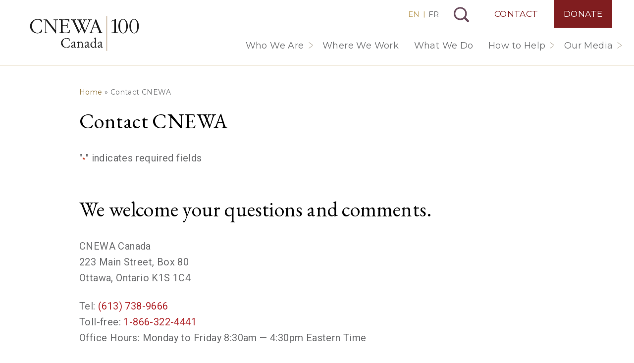

--- FILE ---
content_type: text/html; charset=UTF-8
request_url: https://cnewa.org/ca/contact/
body_size: 18697
content:

<!doctype html>
<html lang="ca-EN">
  <head>
        <!-- Google Tag Manager -->
      <script>(function(w,d,s,l,i){w[l]=w[l]||[];w[l].push({'gtm.start':
      new Date().getTime(),event:'gtm.js'});var f=d.getElementsByTagName(s)[0],
      j=d.createElement(s),dl=l!='dataLayer'?'&l='+l:'';j.async=true;j.src=
      'https://www.googletagmanager.com/gtm.js?id='+i+dl;f.parentNode.insertBefore(j,f);
      })(window,document,'script','dataLayer','GTM-PX4CJM7');</script>
      <!-- End Google Tag Manager -->
      <meta charset="utf-8">
<script>
var gform;gform||(document.addEventListener("gform_main_scripts_loaded",function(){gform.scriptsLoaded=!0}),document.addEventListener("gform/theme/scripts_loaded",function(){gform.themeScriptsLoaded=!0}),window.addEventListener("DOMContentLoaded",function(){gform.domLoaded=!0}),gform={domLoaded:!1,scriptsLoaded:!1,themeScriptsLoaded:!1,isFormEditor:()=>"function"==typeof InitializeEditor,callIfLoaded:function(o){return!(!gform.domLoaded||!gform.scriptsLoaded||!gform.themeScriptsLoaded&&!gform.isFormEditor()||(gform.isFormEditor()&&console.warn("The use of gform.initializeOnLoaded() is deprecated in the form editor context and will be removed in Gravity Forms 3.1."),o(),0))},initializeOnLoaded:function(o){gform.callIfLoaded(o)||(document.addEventListener("gform_main_scripts_loaded",()=>{gform.scriptsLoaded=!0,gform.callIfLoaded(o)}),document.addEventListener("gform/theme/scripts_loaded",()=>{gform.themeScriptsLoaded=!0,gform.callIfLoaded(o)}),window.addEventListener("DOMContentLoaded",()=>{gform.domLoaded=!0,gform.callIfLoaded(o)}))},hooks:{action:{},filter:{}},addAction:function(o,r,e,t){gform.addHook("action",o,r,e,t)},addFilter:function(o,r,e,t){gform.addHook("filter",o,r,e,t)},doAction:function(o){gform.doHook("action",o,arguments)},applyFilters:function(o){return gform.doHook("filter",o,arguments)},removeAction:function(o,r){gform.removeHook("action",o,r)},removeFilter:function(o,r,e){gform.removeHook("filter",o,r,e)},addHook:function(o,r,e,t,n){null==gform.hooks[o][r]&&(gform.hooks[o][r]=[]);var d=gform.hooks[o][r];null==n&&(n=r+"_"+d.length),gform.hooks[o][r].push({tag:n,callable:e,priority:t=null==t?10:t})},doHook:function(r,o,e){var t;if(e=Array.prototype.slice.call(e,1),null!=gform.hooks[r][o]&&((o=gform.hooks[r][o]).sort(function(o,r){return o.priority-r.priority}),o.forEach(function(o){"function"!=typeof(t=o.callable)&&(t=window[t]),"action"==r?t.apply(null,e):e[0]=t.apply(null,e)})),"filter"==r)return e[0]},removeHook:function(o,r,t,n){var e;null!=gform.hooks[o][r]&&(e=(e=gform.hooks[o][r]).filter(function(o,r,e){return!!(null!=n&&n!=o.tag||null!=t&&t!=o.priority)}),gform.hooks[o][r]=e)}});
</script>

  <meta http-equiv="x-ua-compatible" content="ie=edge">
  <meta name="viewport" content="width=device-width, initial-scale=1, shrink-to-fit=no, maximum-scale=1, user-scalable=no">

      <link rel="alternate" href="https://cnewa.org/contact/" hreflang="x-default" />
    <link rel="alternate" href="https://cnewa.org/contact/" hreflang="en-US" />
    <link rel="alternate" href="https://cnewa.org/ca/contact/" hreflang="en-CA" />
    <link rel="alternate" href="https://cnewa.org/fr/nous-contacter/" hreflang="fr-CA" />
    <link rel="alternate" href="https://cnewa.org/fr/nous-contacter/" hreflang="fr" />
    <link rel="alternate" href="https://cnewa.org/es/contacto/" hreflang="es" />
    <link rel='alternate' href='https://cnewa.org/it/contatti/' hreflang='it' />  
  <link rel="preconnect" href="https://fonts.googleapis.com">
  <link rel="preconnect" href="https://fonts.gstatic.com" crossorigin>
  <link rel="preload" as="style" href="https://fonts.googleapis.com/css2?family=EB+Garamond:wght@400;500;700&family=EB+Garamond:ital@1&family=Montserrat:wght@200;400;500&family=Roboto:wght@300;400;500;700&display=swap" onload="this.setAttribute('onload', 'null'); this.setAttribute('rel', 'stylesheet');">
  <meta name='robots' content='index, follow, max-image-preview:large, max-snippet:-1, max-video-preview:-1' />

	<!-- This site is optimized with the Yoast SEO Premium plugin v26.6 (Yoast SEO v26.6) - https://yoast.com/wordpress/plugins/seo/ -->
	<title>Contact CNEWA | CNEWA Canada | Catholic Near East Welfare Association</title>
	<meta name="description" content="If you have any questions or to learn more about our programs, please use the form on this page to contact us. Thank you for your interest." />
	<link rel="canonical" href="https://cnewa.org/ca/contact/" />
	<meta property="og:locale" content="en_US" />
	<meta property="og:type" content="article" />
	<meta property="og:title" content="Contact CNEWA" />
	<meta property="og:description" content="If you have any questions or to learn more about our programs, please use the form on this page to contact us. Thank you for your interest." />
	<meta property="og:site_name" content="CNEWA Canada" />
	<meta property="article:publisher" content="https://www.facebook.com/cnewacanada/" />
	<meta property="article:modified_time" content="2024-04-09T17:42:48+00:00" />
	<meta name="twitter:card" content="summary_large_image" />
	<meta name="twitter:site" content="@cnewac" />
	<script type="application/ld+json" class="yoast-schema-graph">{"@context":"https://schema.org","@graph":[{"@type":"WebPage","@id":"https://cnewa.org/ca/contact/","url":"https://cnewa.org/ca/contact/","name":"Contact CNEWA | CNEWA Canada | Catholic Near East Welfare Association","isPartOf":{"@id":"https://cnewa.org/ca/#website"},"datePublished":"2019-10-25T20:20:21+00:00","dateModified":"2024-04-09T17:42:48+00:00","description":"If you have any questions or to learn more about our programs, please use the form on this page to contact us. Thank you for your interest.","breadcrumb":{"@id":"https://cnewa.org/ca/contact/#breadcrumb"},"inLanguage":"en-CA","potentialAction":[{"@type":"ReadAction","target":["https://cnewa.org/ca/contact/"]}]},{"@type":"BreadcrumbList","@id":"https://cnewa.org/ca/contact/#breadcrumb","itemListElement":[{"@type":"ListItem","position":1,"name":"Home","item":"https://cnewa.org/ca/"},{"@type":"ListItem","position":2,"name":"Contact CNEWA"}]},{"@type":"WebSite","@id":"https://cnewa.org/ca/#website","url":"https://cnewa.org/ca/","name":"CNEWA Canada","description":"","publisher":{"@id":"https://cnewa.org/ca/#organization"},"potentialAction":[{"@type":"SearchAction","target":{"@type":"EntryPoint","urlTemplate":"https://cnewa.org/ca/?s={search_term_string}"},"query-input":{"@type":"PropertyValueSpecification","valueRequired":true,"valueName":"search_term_string"}}],"inLanguage":"en-CA"},{"@type":"Organization","@id":"https://cnewa.org/ca/#organization","name":"CNEWA Canada","alternateName":"Catholic Near East Welfare Association","url":"https://cnewa.org/ca/","logo":{"@type":"ImageObject","inLanguage":"en-CA","@id":"https://cnewa.org/ca/#/schema/logo/image/","url":"https://cnewa.org/ca/wp-content/uploads/sites/2/2019/11/CNEWA-brand-logo.png","contentUrl":"https://cnewa.org/ca/wp-content/uploads/sites/2/2019/11/CNEWA-brand-logo.png","width":1000,"height":1000,"caption":"CNEWA Canada"},"image":{"@id":"https://cnewa.org/ca/#/schema/logo/image/"},"sameAs":["https://www.facebook.com/cnewacanada/","https://x.com/cnewac","https://www.instagram.com/cnewa1926/","https://www.youtube.com/user/TheCNEWA"]}]}</script>
	<!-- / Yoast SEO Premium plugin. -->


<link rel='dns-prefetch' href='//www.google.com' />
<link rel="alternate" title="oEmbed (JSON)" type="application/json+oembed" href="https://cnewa.org/ca/wp-json/oembed/1.0/embed?url=https%3A%2F%2Fcnewa.org%2Fca%2Fcontact%2F" />
<link rel="alternate" title="oEmbed (XML)" type="text/xml+oembed" href="https://cnewa.org/ca/wp-json/oembed/1.0/embed?url=https%3A%2F%2Fcnewa.org%2Fca%2Fcontact%2F&#038;format=xml" />
<style id='wp-img-auto-sizes-contain-inline-css'>
img:is([sizes=auto i],[sizes^="auto," i]){contain-intrinsic-size:3000px 1500px}
/*# sourceURL=wp-img-auto-sizes-contain-inline-css */
</style>
<style id='wp-emoji-styles-inline-css'>

	img.wp-smiley, img.emoji {
		display: inline !important;
		border: none !important;
		box-shadow: none !important;
		height: 1em !important;
		width: 1em !important;
		margin: 0 0.07em !important;
		vertical-align: -0.1em !important;
		background: none !important;
		padding: 0 !important;
	}
/*# sourceURL=wp-emoji-styles-inline-css */
</style>
<link rel='stylesheet' id='wp-block-library-css' href='https://cnewa.org/ca/wp-includes/css/dist/block-library/style.min.css?ver=6.9' media='all' />
<style id='global-styles-inline-css'>
:root{--wp--preset--aspect-ratio--square: 1;--wp--preset--aspect-ratio--4-3: 4/3;--wp--preset--aspect-ratio--3-4: 3/4;--wp--preset--aspect-ratio--3-2: 3/2;--wp--preset--aspect-ratio--2-3: 2/3;--wp--preset--aspect-ratio--16-9: 16/9;--wp--preset--aspect-ratio--9-16: 9/16;--wp--preset--color--black: #000000;--wp--preset--color--cyan-bluish-gray: #abb8c3;--wp--preset--color--white: #ffffff;--wp--preset--color--pale-pink: #f78da7;--wp--preset--color--vivid-red: #cf2e2e;--wp--preset--color--luminous-vivid-orange: #ff6900;--wp--preset--color--luminous-vivid-amber: #fcb900;--wp--preset--color--light-green-cyan: #7bdcb5;--wp--preset--color--vivid-green-cyan: #00d084;--wp--preset--color--pale-cyan-blue: #8ed1fc;--wp--preset--color--vivid-cyan-blue: #0693e3;--wp--preset--color--vivid-purple: #9b51e0;--wp--preset--gradient--vivid-cyan-blue-to-vivid-purple: linear-gradient(135deg,rgb(6,147,227) 0%,rgb(155,81,224) 100%);--wp--preset--gradient--light-green-cyan-to-vivid-green-cyan: linear-gradient(135deg,rgb(122,220,180) 0%,rgb(0,208,130) 100%);--wp--preset--gradient--luminous-vivid-amber-to-luminous-vivid-orange: linear-gradient(135deg,rgb(252,185,0) 0%,rgb(255,105,0) 100%);--wp--preset--gradient--luminous-vivid-orange-to-vivid-red: linear-gradient(135deg,rgb(255,105,0) 0%,rgb(207,46,46) 100%);--wp--preset--gradient--very-light-gray-to-cyan-bluish-gray: linear-gradient(135deg,rgb(238,238,238) 0%,rgb(169,184,195) 100%);--wp--preset--gradient--cool-to-warm-spectrum: linear-gradient(135deg,rgb(74,234,220) 0%,rgb(151,120,209) 20%,rgb(207,42,186) 40%,rgb(238,44,130) 60%,rgb(251,105,98) 80%,rgb(254,248,76) 100%);--wp--preset--gradient--blush-light-purple: linear-gradient(135deg,rgb(255,206,236) 0%,rgb(152,150,240) 100%);--wp--preset--gradient--blush-bordeaux: linear-gradient(135deg,rgb(254,205,165) 0%,rgb(254,45,45) 50%,rgb(107,0,62) 100%);--wp--preset--gradient--luminous-dusk: linear-gradient(135deg,rgb(255,203,112) 0%,rgb(199,81,192) 50%,rgb(65,88,208) 100%);--wp--preset--gradient--pale-ocean: linear-gradient(135deg,rgb(255,245,203) 0%,rgb(182,227,212) 50%,rgb(51,167,181) 100%);--wp--preset--gradient--electric-grass: linear-gradient(135deg,rgb(202,248,128) 0%,rgb(113,206,126) 100%);--wp--preset--gradient--midnight: linear-gradient(135deg,rgb(2,3,129) 0%,rgb(40,116,252) 100%);--wp--preset--font-size--small: 13px;--wp--preset--font-size--medium: 20px;--wp--preset--font-size--large: 36px;--wp--preset--font-size--x-large: 42px;--wp--preset--font-family--system-fonts: -apple-system,BlinkMacSystemFont,Segoe UI,Roboto,Oxygen-Sans,Ubuntu,Cantarell,Helvetica Neue,sans-serif;--wp--preset--spacing--20: 0.44rem;--wp--preset--spacing--30: 0.67rem;--wp--preset--spacing--40: 1rem;--wp--preset--spacing--50: 1.5rem;--wp--preset--spacing--60: 2.25rem;--wp--preset--spacing--70: 3.38rem;--wp--preset--spacing--80: 5.06rem;--wp--preset--shadow--natural: 6px 6px 9px rgba(0, 0, 0, 0.2);--wp--preset--shadow--deep: 12px 12px 50px rgba(0, 0, 0, 0.4);--wp--preset--shadow--sharp: 6px 6px 0px rgba(0, 0, 0, 0.2);--wp--preset--shadow--outlined: 6px 6px 0px -3px rgb(255, 255, 255), 6px 6px rgb(0, 0, 0);--wp--preset--shadow--crisp: 6px 6px 0px rgb(0, 0, 0);}:root { --wp--style--global--content-size: 850px;--wp--style--global--wide-size: 1200px; }:where(body) { margin: 0; }.wp-site-blocks > .alignleft { float: left; margin-right: 2em; }.wp-site-blocks > .alignright { float: right; margin-left: 2em; }.wp-site-blocks > .aligncenter { justify-content: center; margin-left: auto; margin-right: auto; }:where(.is-layout-flex){gap: 0.5em;}:where(.is-layout-grid){gap: 0.5em;}.is-layout-flow > .alignleft{float: left;margin-inline-start: 0;margin-inline-end: 2em;}.is-layout-flow > .alignright{float: right;margin-inline-start: 2em;margin-inline-end: 0;}.is-layout-flow > .aligncenter{margin-left: auto !important;margin-right: auto !important;}.is-layout-constrained > .alignleft{float: left;margin-inline-start: 0;margin-inline-end: 2em;}.is-layout-constrained > .alignright{float: right;margin-inline-start: 2em;margin-inline-end: 0;}.is-layout-constrained > .aligncenter{margin-left: auto !important;margin-right: auto !important;}.is-layout-constrained > :where(:not(.alignleft):not(.alignright):not(.alignfull)){max-width: var(--wp--style--global--content-size);margin-left: auto !important;margin-right: auto !important;}.is-layout-constrained > .alignwide{max-width: var(--wp--style--global--wide-size);}body .is-layout-flex{display: flex;}.is-layout-flex{flex-wrap: wrap;align-items: center;}.is-layout-flex > :is(*, div){margin: 0;}body .is-layout-grid{display: grid;}.is-layout-grid > :is(*, div){margin: 0;}body{font-family: var(--wp--preset--font-family--system-fonts);line-height: 1.5;padding-top: 0px;padding-right: 0px;padding-bottom: 0px;padding-left: 0px;}a:where(:not(.wp-element-button)){text-decoration: underline;}:root :where(.wp-element-button, .wp-block-button__link){background-color: #32373c;border-width: 0;color: #fff;font-family: inherit;font-size: inherit;font-style: inherit;font-weight: inherit;letter-spacing: inherit;line-height: inherit;padding-top: calc(0.667em + 2px);padding-right: calc(1.333em + 2px);padding-bottom: calc(0.667em + 2px);padding-left: calc(1.333em + 2px);text-decoration: none;text-transform: inherit;}.has-black-color{color: var(--wp--preset--color--black) !important;}.has-cyan-bluish-gray-color{color: var(--wp--preset--color--cyan-bluish-gray) !important;}.has-white-color{color: var(--wp--preset--color--white) !important;}.has-pale-pink-color{color: var(--wp--preset--color--pale-pink) !important;}.has-vivid-red-color{color: var(--wp--preset--color--vivid-red) !important;}.has-luminous-vivid-orange-color{color: var(--wp--preset--color--luminous-vivid-orange) !important;}.has-luminous-vivid-amber-color{color: var(--wp--preset--color--luminous-vivid-amber) !important;}.has-light-green-cyan-color{color: var(--wp--preset--color--light-green-cyan) !important;}.has-vivid-green-cyan-color{color: var(--wp--preset--color--vivid-green-cyan) !important;}.has-pale-cyan-blue-color{color: var(--wp--preset--color--pale-cyan-blue) !important;}.has-vivid-cyan-blue-color{color: var(--wp--preset--color--vivid-cyan-blue) !important;}.has-vivid-purple-color{color: var(--wp--preset--color--vivid-purple) !important;}.has-black-background-color{background-color: var(--wp--preset--color--black) !important;}.has-cyan-bluish-gray-background-color{background-color: var(--wp--preset--color--cyan-bluish-gray) !important;}.has-white-background-color{background-color: var(--wp--preset--color--white) !important;}.has-pale-pink-background-color{background-color: var(--wp--preset--color--pale-pink) !important;}.has-vivid-red-background-color{background-color: var(--wp--preset--color--vivid-red) !important;}.has-luminous-vivid-orange-background-color{background-color: var(--wp--preset--color--luminous-vivid-orange) !important;}.has-luminous-vivid-amber-background-color{background-color: var(--wp--preset--color--luminous-vivid-amber) !important;}.has-light-green-cyan-background-color{background-color: var(--wp--preset--color--light-green-cyan) !important;}.has-vivid-green-cyan-background-color{background-color: var(--wp--preset--color--vivid-green-cyan) !important;}.has-pale-cyan-blue-background-color{background-color: var(--wp--preset--color--pale-cyan-blue) !important;}.has-vivid-cyan-blue-background-color{background-color: var(--wp--preset--color--vivid-cyan-blue) !important;}.has-vivid-purple-background-color{background-color: var(--wp--preset--color--vivid-purple) !important;}.has-black-border-color{border-color: var(--wp--preset--color--black) !important;}.has-cyan-bluish-gray-border-color{border-color: var(--wp--preset--color--cyan-bluish-gray) !important;}.has-white-border-color{border-color: var(--wp--preset--color--white) !important;}.has-pale-pink-border-color{border-color: var(--wp--preset--color--pale-pink) !important;}.has-vivid-red-border-color{border-color: var(--wp--preset--color--vivid-red) !important;}.has-luminous-vivid-orange-border-color{border-color: var(--wp--preset--color--luminous-vivid-orange) !important;}.has-luminous-vivid-amber-border-color{border-color: var(--wp--preset--color--luminous-vivid-amber) !important;}.has-light-green-cyan-border-color{border-color: var(--wp--preset--color--light-green-cyan) !important;}.has-vivid-green-cyan-border-color{border-color: var(--wp--preset--color--vivid-green-cyan) !important;}.has-pale-cyan-blue-border-color{border-color: var(--wp--preset--color--pale-cyan-blue) !important;}.has-vivid-cyan-blue-border-color{border-color: var(--wp--preset--color--vivid-cyan-blue) !important;}.has-vivid-purple-border-color{border-color: var(--wp--preset--color--vivid-purple) !important;}.has-vivid-cyan-blue-to-vivid-purple-gradient-background{background: var(--wp--preset--gradient--vivid-cyan-blue-to-vivid-purple) !important;}.has-light-green-cyan-to-vivid-green-cyan-gradient-background{background: var(--wp--preset--gradient--light-green-cyan-to-vivid-green-cyan) !important;}.has-luminous-vivid-amber-to-luminous-vivid-orange-gradient-background{background: var(--wp--preset--gradient--luminous-vivid-amber-to-luminous-vivid-orange) !important;}.has-luminous-vivid-orange-to-vivid-red-gradient-background{background: var(--wp--preset--gradient--luminous-vivid-orange-to-vivid-red) !important;}.has-very-light-gray-to-cyan-bluish-gray-gradient-background{background: var(--wp--preset--gradient--very-light-gray-to-cyan-bluish-gray) !important;}.has-cool-to-warm-spectrum-gradient-background{background: var(--wp--preset--gradient--cool-to-warm-spectrum) !important;}.has-blush-light-purple-gradient-background{background: var(--wp--preset--gradient--blush-light-purple) !important;}.has-blush-bordeaux-gradient-background{background: var(--wp--preset--gradient--blush-bordeaux) !important;}.has-luminous-dusk-gradient-background{background: var(--wp--preset--gradient--luminous-dusk) !important;}.has-pale-ocean-gradient-background{background: var(--wp--preset--gradient--pale-ocean) !important;}.has-electric-grass-gradient-background{background: var(--wp--preset--gradient--electric-grass) !important;}.has-midnight-gradient-background{background: var(--wp--preset--gradient--midnight) !important;}.has-small-font-size{font-size: var(--wp--preset--font-size--small) !important;}.has-medium-font-size{font-size: var(--wp--preset--font-size--medium) !important;}.has-large-font-size{font-size: var(--wp--preset--font-size--large) !important;}.has-x-large-font-size{font-size: var(--wp--preset--font-size--x-large) !important;}.has-system-fonts-font-family{font-family: var(--wp--preset--font-family--system-fonts) !important;}
:where(.wp-block-post-template.is-layout-flex){gap: 1.25em;}:where(.wp-block-post-template.is-layout-grid){gap: 1.25em;}
:where(.wp-block-term-template.is-layout-flex){gap: 1.25em;}:where(.wp-block-term-template.is-layout-grid){gap: 1.25em;}
:where(.wp-block-columns.is-layout-flex){gap: 2em;}:where(.wp-block-columns.is-layout-grid){gap: 2em;}
:root :where(.wp-block-pullquote){font-size: 1.5em;line-height: 1.6;}
/*# sourceURL=global-styles-inline-css */
</style>
<link rel='preload' as='style' onload='this.setAttribute("onload", "null"); this.setAttribute("rel", "stylesheet");' id='lazilyloadedstyle-preload-css' href='https://cnewa.org/ca/wp-content/plugins/lazily-loaded//css/lazily-loaded.css?ver=3' media='all' />
<link rel='stylesheet' id='gform_basic-css' href='https://cnewa.org/ca/wp-content/plugins/gravityforms/assets/css/dist/basic.min.css?ver=2.9.25' media='all' />
<link rel='stylesheet' id='gform_theme_components-css' href='https://cnewa.org/ca/wp-content/plugins/gravityforms/assets/css/dist/theme-components.min.css?ver=2.9.25' media='all' />
<link rel='stylesheet' id='gform_theme-css' href='https://cnewa.org/ca/wp-content/plugins/gravityforms/assets/css/dist/theme.min.css?ver=2.9.25' media='all' />
<link rel='stylesheet' id='p13/css-css' href='https://cnewa.org/ca/wp-content/themes/cnewa/build/index.css?ver=1767735784' media='all' />
<script src="https://cnewa.org/ca/wp-includes/js/jquery/jquery.min.js?ver=3.7.1" id="jquery-core-js"></script>
<script src="https://cnewa.org/ca/wp-includes/js/jquery/jquery-migrate.min.js?ver=3.4.1" id="jquery-migrate-js"></script>
<script defer src="https://cnewa.org/ca/wp-content/plugins/lazily-loaded//js/lazily-loaded.js?ver=3" id="lazilyloadjs-defer-js"></script>
<script defer='defer' src="https://cnewa.org/ca/wp-content/plugins/gravityforms/js/jquery.json.min.js?ver=2.9.25" id="gform_json-js"></script>
<script id="gform_gravityforms-js-extra">
var gf_global = {"gf_currency_config":{"name":"Canadian Dollar","symbol_left":"$","symbol_right":"CAD","symbol_padding":" ","thousand_separator":",","decimal_separator":".","decimals":2,"code":"CAD"},"base_url":"https://cnewa.org/ca/wp-content/plugins/gravityforms","number_formats":[],"spinnerUrl":"https://cnewa.org/ca/wp-content/plugins/gravityforms/images/spinner.svg","version_hash":"5e9f3635832fbc6edd8721ad7bddb014","strings":{"newRowAdded":"New row added.","rowRemoved":"Row removed","formSaved":"The form has been saved.  The content contains the link to return and complete the form."}};
var gform_i18n = {"datepicker":{"days":{"monday":"Mo","tuesday":"Tu","wednesday":"We","thursday":"Th","friday":"Fr","saturday":"Sa","sunday":"Su"},"months":{"january":"January","february":"February","march":"March","april":"April","may":"May","june":"June","july":"July","august":"August","september":"September","october":"October","november":"November","december":"December"},"firstDay":0,"iconText":"Select date"}};
var gf_legacy_multi = {"5":""};
var gform_gravityforms = {"strings":{"invalid_file_extension":"This type of file is not allowed. Must be one of the following:","delete_file":"Delete this file","in_progress":"in progress","file_exceeds_limit":"File exceeds size limit","illegal_extension":"This type of file is not allowed.","max_reached":"Maximum number of files reached","unknown_error":"There was a problem while saving the file on the server","currently_uploading":"Please wait for the uploading to complete","cancel":"Cancel","cancel_upload":"Cancel this upload","cancelled":"Cancelled","error":"Error","message":"Message"},"vars":{"images_url":"https://cnewa.org/ca/wp-content/plugins/gravityforms/images"}};
//# sourceURL=gform_gravityforms-js-extra
</script>
<script id="gform_gravityforms-js-before">

//# sourceURL=gform_gravityforms-js-before
</script>
<script defer='defer' src="https://cnewa.org/ca/wp-content/plugins/gravityforms/js/gravityforms.min.js?ver=2.9.25" id="gform_gravityforms-js"></script>
<script id="gform_conditional_logic-js-extra">
var gf_legacy = {"is_legacy":""};
//# sourceURL=gform_conditional_logic-js-extra
</script>
<script defer='defer' src="https://cnewa.org/ca/wp-content/plugins/gravityforms/js/conditional_logic.min.js?ver=2.9.25" id="gform_conditional_logic-js"></script>
<script defer='defer' src="https://www.google.com/recaptcha/api.js?hl=en&amp;ver=6.9#038;render=explicit" id="gform_recaptcha-js"></script>
<script defer='defer' src="https://cnewa.org/ca/wp-content/plugins/gravityforms/assets/js/dist/utils.min.js?ver=48a3755090e76a154853db28fc254681" id="gform_gravityforms_utils-js"></script>
<link rel="https://api.w.org/" href="https://cnewa.org/ca/wp-json/" /><link rel="alternate" title="JSON" type="application/json" href="https://cnewa.org/ca/wp-json/wp/v2/pages/329" /><link rel="EditURI" type="application/rsd+xml" title="RSD" href="https://cnewa.org/ca/xmlrpc.php?rsd" />
<meta name="generator" content="WordPress 6.9" />
<link rel='shortlink' href='https://cnewa.org/ca/?p=329' />
<link rel="icon" href="https://cnewa.org/ca/wp-content/uploads/sites/2/2020/03/cropped-fav-32x32.png" sizes="32x32" />
<link rel="icon" href="https://cnewa.org/ca/wp-content/uploads/sites/2/2020/03/cropped-fav-192x192.png" sizes="192x192" />
<link rel="apple-touch-icon" href="https://cnewa.org/ca/wp-content/uploads/sites/2/2020/03/cropped-fav-180x180.png" />
<meta name="msapplication-TileImage" content="https://cnewa.org/ca/wp-content/uploads/sites/2/2020/03/cropped-fav-270x270.png" />
</head>  <body class="wp-singular default page page-id-329 wp-embed-responsive wp-theme-cnewa site-ca template-no-banner contact">
    <div id="mobile-menu">
  <div class="brand-wrap">
    <a class="brand-mobile" href="https://cnewa.org/ca/">CNEWA Canada</a>
  </div>
  <div style="position:relative">
    <div id="sub-menu-wrap">
      <div class="back">
        <button id="back-menu"></button>
      </div>
      <ul class="sub-menu" id="the-sub-menu"></ul>
    </div>
    <div class="menu-primary-navigation-container"><ul id="menu-primary-navigation" class="menu"><li id="menu-item-340" class="menu-item menu-item-type-custom menu-item-object-custom menu-item-has-children menu-item-340"><a href="#">Who We Are</a>
<ul class="sub-menu">
	<li id="menu-item-152" class="menu-item menu-item-type-post_type menu-item-object-page menu-item-152"><a href="https://cnewa.org/ca/about/">About Us</a></li>
	<li id="menu-item-156" class="menu-item menu-item-type-post_type menu-item-object-page menu-item-156"><a href="https://cnewa.org/ca/mission/">Our Mission</a></li>
	<li id="menu-item-13010" class="menu-item menu-item-type-post_type menu-item-object-page menu-item-13010"><a href="https://cnewa.org/ca/leadership/">Leadership</a></li>
	<li id="menu-item-169" class="menu-item menu-item-type-post_type menu-item-object-page menu-item-169"><a href="https://cnewa.org/ca/offices/">Offices</a></li>
	<li id="menu-item-235" class="menu-item menu-item-type-post_type menu-item-object-page menu-item-235"><a href="https://cnewa.org/ca/financials/">Financials</a></li>
</ul>
</li>
<li id="menu-item-114" class="menu-item menu-item-type-post_type menu-item-object-page menu-item-114"><a href="https://cnewa.org/ca/where-we-work/">Where We Work</a></li>
<li id="menu-item-13363" class="menu-item menu-item-type-post_type_archive menu-item-object-campaigns menu-item-13363"><a href="https://cnewa.org/ca/what-we-do/">What We Do</a></li>
<li id="menu-item-258" class="menu-item menu-item-type-custom menu-item-object-custom menu-item-has-children menu-item-258"><a href="#">How to Help</a>
<ul class="sub-menu">
	<li id="menu-item-259" class="menu-item menu-item-type-post_type menu-item-object-page menu-item-259"><a href="https://cnewa.org/ca/donate/">Donate</a></li>
	<li id="menu-item-16368" class="menu-item menu-item-type-post_type_archive menu-item-object-events menu-item-16368"><a href="https://cnewa.org/ca/events/">Events</a></li>
	<li id="menu-item-267" class="menu-item menu-item-type-post_type menu-item-object-page menu-item-267"><a href="https://cnewa.org/ca/monthly-giving/">Monthly Giving</a></li>
	<li id="menu-item-277" class="menu-item menu-item-type-post_type menu-item-object-page menu-item-277"><a href="https://cnewa.org/ca/masses/">Mass Intentions</a></li>
	<li id="menu-item-278" class="menu-item menu-item-type-post_type menu-item-object-page menu-item-278"><a href="https://cnewa.org/ca/other-ways-to-give/">Other Ways to Give</a></li>
	<li id="menu-item-11180" class="menu-item menu-item-type-post_type menu-item-object-page menu-item-11180"><a href="https://cnewa.org/ca/catholic-womens-league/">Catholic Women’s League</a></li>
</ul>
</li>
<li id="menu-item-14229" class="menu-item menu-item-type-custom menu-item-object-custom menu-item-has-children menu-item-14229"><a href="#">Our Media</a>
<ul class="sub-menu">
	<li id="menu-item-118" class="menu-item menu-item-type-post_type menu-item-object-page menu-item-118"><a href="https://cnewa.org/ca/blog/">Blog</a></li>
	<li id="menu-item-14382" class="menu-item menu-item-type-taxonomy menu-item-object-category menu-item-14382"><a href="https://cnewa.org/ca/category/releases/">Press Releases</a></li>
	<li id="menu-item-11238" class="menu-item menu-item-type-post_type menu-item-object-page menu-item-11238"><a href="https://cnewa.org/ca/one-magazine/">ONE Magazine</a></li>
</ul>
</li>
</ul></div><div class="menu-top-navigation-container"><ul id="menu-top-navigation" class="menu"><li id="menu-item-333" class="contact menu-item menu-item-type-post_type menu-item-object-page current-menu-item page_item page-item-329 current_page_item menu-item-333"><a href="https://cnewa.org/ca/contact/" aria-current="page">Contact</a></li>
<li id="menu-item-119" class="donate menu-item menu-item-type-post_type menu-item-object-page menu-item-119"><a href="https://cnewa.org/ca/donate/">Donate</a></li>
</ul></div>  </div>
  
<ul class="social">
  <li><a class='facebook' href='https://www.facebook.com/cnewacanada/' title='Visit CNEWA on Facebook' target='_blank' rel='nofollow'>Visit CNEWA on Facebook</a></li><li><a class='instagram' href='https://www.instagram.com/cnewacanada/' title='Visit CNEWA on Instagram' target='_blank' rel='nofollow'>Visit CNEWA on Instagram</a></li><li><a class='youtube' href='https://www.youtube.com/user/TheCNEWA' title='Visit CNEWA on YouTube' target='_blank' rel='nofollow'>Visit CNEWA on YouTube</a></li></ul></div>    <div id="body-wrap" data-site_id="2">
      <header class="banner">
  <div class="container">
    <a class="brand" href="https://cnewa.org/ca/">CNEWA Canada<</a>
    <div class="nav-top-wrap">
                    <div class="switcher">
          <a href="/ca/" class="active">EN</a> | <a href="/fr/">FR</a>
        </div>
            <button id="search-toggle">Search</button>
      <div class="menu-top-navigation-container"><ul id="menu-top-navigation-1" class="menu"><li class="contact menu-item menu-item-type-post_type menu-item-object-page current-menu-item page_item page-item-329 current_page_item menu-item-333"><a href="https://cnewa.org/ca/contact/" aria-current="page">Contact</a></li>
<li class="donate menu-item menu-item-type-post_type menu-item-object-page menu-item-119"><a href="https://cnewa.org/ca/donate/">Donate</a></li>
</ul></div>    </div>
    <nav class="nav-primary">
      <div class="menu-primary-navigation-container"><ul id="menu-primary-navigation-1" class="menu"><li class="menu-item menu-item-type-custom menu-item-object-custom menu-item-has-children menu-item-340"><a href="#">Who We Are</a>
<ul class="sub-menu">
	<li class="menu-item menu-item-type-post_type menu-item-object-page menu-item-152"><a href="https://cnewa.org/ca/about/">About Us</a></li>
	<li class="menu-item menu-item-type-post_type menu-item-object-page menu-item-156"><a href="https://cnewa.org/ca/mission/">Our Mission</a></li>
	<li class="menu-item menu-item-type-post_type menu-item-object-page menu-item-13010"><a href="https://cnewa.org/ca/leadership/">Leadership</a></li>
	<li class="menu-item menu-item-type-post_type menu-item-object-page menu-item-169"><a href="https://cnewa.org/ca/offices/">Offices</a></li>
	<li class="menu-item menu-item-type-post_type menu-item-object-page menu-item-235"><a href="https://cnewa.org/ca/financials/">Financials</a></li>
</ul>
</li>
<li class="menu-item menu-item-type-post_type menu-item-object-page menu-item-114"><a href="https://cnewa.org/ca/where-we-work/">Where We Work</a></li>
<li class="menu-item menu-item-type-post_type_archive menu-item-object-campaigns menu-item-13363"><a href="https://cnewa.org/ca/what-we-do/">What We Do</a></li>
<li class="menu-item menu-item-type-custom menu-item-object-custom menu-item-has-children menu-item-258"><a href="#">How to Help</a>
<ul class="sub-menu">
	<li class="menu-item menu-item-type-post_type menu-item-object-page menu-item-259"><a href="https://cnewa.org/ca/donate/">Donate</a></li>
	<li class="menu-item menu-item-type-post_type_archive menu-item-object-events menu-item-16368"><a href="https://cnewa.org/ca/events/">Events</a></li>
	<li class="menu-item menu-item-type-post_type menu-item-object-page menu-item-267"><a href="https://cnewa.org/ca/monthly-giving/">Monthly Giving</a></li>
	<li class="menu-item menu-item-type-post_type menu-item-object-page menu-item-277"><a href="https://cnewa.org/ca/masses/">Mass Intentions</a></li>
	<li class="menu-item menu-item-type-post_type menu-item-object-page menu-item-278"><a href="https://cnewa.org/ca/other-ways-to-give/">Other Ways to Give</a></li>
	<li class="menu-item menu-item-type-post_type menu-item-object-page menu-item-11180"><a href="https://cnewa.org/ca/catholic-womens-league/">Catholic Women’s League</a></li>
</ul>
</li>
<li class="menu-item menu-item-type-custom menu-item-object-custom menu-item-has-children menu-item-14229"><a href="#">Our Media</a>
<ul class="sub-menu">
	<li class="menu-item menu-item-type-post_type menu-item-object-page menu-item-118"><a href="https://cnewa.org/ca/blog/">Blog</a></li>
	<li class="menu-item menu-item-type-taxonomy menu-item-object-category menu-item-14382"><a href="https://cnewa.org/ca/category/releases/">Press Releases</a></li>
	<li class="menu-item menu-item-type-post_type menu-item-object-page menu-item-11238"><a href="https://cnewa.org/ca/one-magazine/">ONE Magazine</a></li>
</ul>
</li>
</ul></div>    </nav>
    <button id="menu-toggle" class="hamburger hamburger--spin" type="button">
      <span class="hamburger-box">
        <span class="hamburger-inner"></span>
      </span>
    </button>
  </div>
</header>

      <div class="wrap" role="document">
        <div class="content">
                    <main class="main">
            <div class="container maintainer">
  <p id="breadcrumbs"><span><span><a href="https://cnewa.org/ca/">Home</a></span> » <span class="breadcrumb_last" aria-current="page">Contact CNEWA</span></span></p><h1 class="entry-title">Contact CNEWA</h1>
                <div class='gf_browser_chrome gform_wrapper gravity-theme gform-theme--no-framework' data-form-theme='gravity-theme' data-form-index='0' id='gform_wrapper_5' style='display:none'><div id='gf_5' class='gform_anchor' tabindex='-1'></div>
                        <div class='gform_heading'>
							<p class='gform_required_legend'>&quot;<span class="gfield_required gfield_required_asterisk">*</span>&quot; indicates required fields</p>
                        </div><form method='post' enctype='multipart/form-data' target='gform_ajax_frame_5' id='gform_5'  action='/ca/contact/#gf_5' data-formid='5' novalidate>
                        <div class='gform-body gform_body'><div id='gform_fields_5' class='gform_fields top_label form_sublabel_below description_below validation_below'><div id="field_5_14" class="gfield gfield--type-honeypot gform_validation_container field_sublabel_below gfield--has-description field_description_below field_validation_below gfield_visibility_visible"  ><label class='gfield_label gform-field-label' for='input_5_14'>Email</label><div class='ginput_container'><input name='input_14' id='input_5_14' type='text' value='' autocomplete='new-password'/></div><div class='gfield_description' id='gfield_description_5_14'>This field is for validation purposes and should be left unchanged.</div></div><div id="field_5_4" class="gfield gfield--type-html gfield--input-type-html gfield--width-full gfield_html gfield_html_formatted gfield_no_follows_desc field_sublabel_below gfield--no-description field_description_below field_validation_below gfield_visibility_visible"  ><h2>We welcome your questions and comments.</h2>

<p>
CNEWA Canada<br>223 Main Street, Box 80<br>Ottawa, Ontario K1S 1C4
</p>

<p>
Tel: <a href="tel:613-738-9666">(613) 738-9666</a><br>
Toll-free: <a href="tel:1-866-322-4441">1-866-322-4441</a><br>
Office Hours: Monday to Friday 8:30am — 4:30pm Eastern Time</p>

<p>Charitable registration&nbsp;#86775 7502 RR0001</p>
</div><div id="field_5_5" class="gfield gfield--type-select gfield--input-type-select gfield--width-full gfield_contains_required field_sublabel_below gfield--no-description field_description_below field_validation_below gfield_visibility_visible"  ><label class='gfield_label gform-field-label' for='input_5_5'>Area of Interest<span class="gfield_required"><span class="gfield_required gfield_required_asterisk">*</span></span></label><div class='ginput_container ginput_container_select'><select name='input_5' id='input_5_5' class='large gfield_select'    aria-required="true" aria-invalid="false" ><option value='' ></option><option value='General Inquiry' >General Inquiry</option><option value='Donations' >Donations</option><option value='A Gift in Your Will' >A Gift in Your Will</option><option value='Ukraine' >Ukraine</option><option value='Catholic Women&#039;s League' >Catholic Women&#039;s League</option><option value='Event Hosting' >Event Hosting</option></select></div></div><div id="field_5_12" class="gfield gfield--type-html gfield--input-type-html gfield--width-full gfield_html gfield_html_formatted gfield_no_follows_desc field_sublabel_below gfield--no-description field_description_below field_validation_below gfield_visibility_visible"  ><hr style="margin:40px 0 30px 0 "></div><div id="field_5_7" class="gfield gfield--type-html gfield--input-type-html gfield--width-full gfield_html gfield_html_formatted gfield_no_follows_desc field_sublabel_below gfield--no-description field_description_below field_validation_below gfield_visibility_visible"  ><p>
For inquiries about your donations, monthly giving, or tax receipts, please use the form below.
</p>

<p>
To make a donation online, please visit our <a href="/ca/donate">donation page</a>.
<br>For information about donating by telephone or mail, please visit the <a href="/ca/offline-donations">offline donation page</a>.
</p></div><div id="field_5_8" class="gfield gfield--type-html gfield--input-type-html gfield--width-full gfield_html gfield_html_formatted gfield_no_follows_desc field_sublabel_below gfield--no-description field_description_below field_validation_below gfield_visibility_visible"  ><p>
Learn more on our webpage, <a href="https://cnewa.org/ca/other-ways-to-give/a-gift-in-your-will/">A Gift in Your Will</a> or call us at <a href="tel:1-866-322-4441">1-866-322-4441</a>. For other inquiries, please use the form below.
</p></div><div id="field_5_9" class="gfield gfield--type-html gfield--input-type-html gfield--width-full gfield_html gfield_html_formatted gfield_no_follows_desc field_sublabel_below gfield--no-description field_description_below field_validation_below gfield_visibility_visible"  ><p>
For all media-related inquiries, please use the form below.
</p></div><div id="field_5_10" class="gfield gfield--type-html gfield--input-type-html gfield--width-full gfield_html gfield_html_formatted gfield_no_follows_desc field_sublabel_below gfield--no-description field_description_below field_validation_below gfield_visibility_visible"  ><p>
To contact us about our work in Ukraine, please use the form below.
</p></div><div id="field_5_11" class="gfield gfield--type-html gfield--input-type-html gfield--width-full gfield_html gfield_html_formatted gfield_no_follows_desc field_sublabel_below gfield--no-description field_description_below field_validation_below gfield_visibility_visible"  ><p>
To contact us about our work with the Catholic Women&#8217;s League, please use the form below.<br>

For more information about our joint projects with the Catholic Women&#8217;s League, please visit our <a href="/ca/catholic-womens-league/"> Catholic Women&#8217;s League page</a>.
</p></div><fieldset id="field_5_1" class="gfield gfield--type-name gfield--input-type-name gfield_contains_required field_sublabel_below gfield--no-description field_description_below field_validation_below gfield_visibility_visible"  ><legend class='gfield_label gform-field-label gfield_label_before_complex' >Name<span class="gfield_required"><span class="gfield_required gfield_required_asterisk">*</span></span></legend><div class='ginput_complex ginput_container ginput_container--name no_prefix has_first_name no_middle_name has_last_name no_suffix gf_name_has_2 ginput_container_name gform-grid-row' id='input_5_1'>
                            
                            <span id='input_5_1_3_container' class='name_first gform-grid-col gform-grid-col--size-auto' >
                                                    <input type='text' name='input_1.3' id='input_5_1_3' value=''   aria-required='true'     />
                                                    <label for='input_5_1_3' class='gform-field-label gform-field-label--type-sub '>First</label>
                                                </span>
                            
                            <span id='input_5_1_6_container' class='name_last gform-grid-col gform-grid-col--size-auto' >
                                                    <input type='text' name='input_1.6' id='input_5_1_6' value=''   aria-required='true'     />
                                                    <label for='input_5_1_6' class='gform-field-label gform-field-label--type-sub '>Last</label>
                                                </span>
                            
                        </div></fieldset><div id="field_5_2" class="gfield gfield--type-email gfield--input-type-email gfield_contains_required field_sublabel_below gfield--no-description field_description_below field_validation_below gfield_visibility_visible"  ><label class='gfield_label gform-field-label' for='input_5_2'>Email<span class="gfield_required"><span class="gfield_required gfield_required_asterisk">*</span></span></label><div class='ginput_container ginput_container_email'>
                            <input name='input_2' id='input_5_2' type='email' value='' class='large'    aria-required="true" aria-invalid="false"  />
                        </div></div><div id="field_5_3" class="gfield gfield--type-textarea gfield--input-type-textarea gfield_contains_required field_sublabel_below gfield--no-description field_description_below field_validation_below gfield_visibility_visible"  ><label class='gfield_label gform-field-label' for='input_5_3'>Message<span class="gfield_required"><span class="gfield_required gfield_required_asterisk">*</span></span></label><div class='ginput_container ginput_container_textarea'><textarea name='input_3' id='input_5_3' class='textarea medium'     aria-required="true" aria-invalid="false"   rows='10' cols='50'></textarea></div></div><div id="field_5_13" class="gfield gfield--type-captcha gfield--input-type-captcha gfield--width-full field_sublabel_below gfield--no-description field_description_below hidden_label field_validation_below gfield_visibility_visible"  ><label class='gfield_label gform-field-label' for='input_5_13'>CAPTCHA</label><div id='input_5_13' class='ginput_container ginput_recaptcha' data-sitekey='6LcZ5OUcAAAAACuyk-Qlyszk7XEHdphQ7u2nrH4N'  data-theme='light' data-tabindex='0'  data-badge=''></div></div></div></div>
        <div class='gform-footer gform_footer top_label'> <input type='submit' id='gform_submit_button_5' class='gform_button button' onclick='gform.submission.handleButtonClick(this);' data-submission-type='submit' value='Submit'  /> <input type='hidden' name='gform_ajax' value='form_id=5&amp;title=&amp;description=&amp;tabindex=0&amp;theme=gravity-theme&amp;styles={&quot;inputPrimaryColor&quot;:&quot;#204ce5&quot;}&amp;hash=7c385df7d3a9e188d0d8880c8e531790' />
            <input type='hidden' class='gform_hidden' name='gform_submission_method' data-js='gform_submission_method_5' value='iframe' />
            <input type='hidden' class='gform_hidden' name='gform_theme' data-js='gform_theme_5' id='gform_theme_5' value='gravity-theme' />
            <input type='hidden' class='gform_hidden' name='gform_style_settings' data-js='gform_style_settings_5' id='gform_style_settings_5' value='{&quot;inputPrimaryColor&quot;:&quot;#204ce5&quot;}' />
            <input type='hidden' class='gform_hidden' name='is_submit_5' value='1' />
            <input type='hidden' class='gform_hidden' name='gform_submit' value='5' />
            
            <input type='hidden' class='gform_hidden' name='gform_unique_id' value='' />
            <input type='hidden' class='gform_hidden' name='state_5' value='WyJbXSIsIjI0MDNlZTkwYWFlZjk0NTE5YmRjMjAyMWIyNTI1YzZmIl0=' />
            <input type='hidden' autocomplete='off' class='gform_hidden' name='gform_target_page_number_5' id='gform_target_page_number_5' value='0' />
            <input type='hidden' autocomplete='off' class='gform_hidden' name='gform_source_page_number_5' id='gform_source_page_number_5' value='1' />
            <input type='hidden' name='gform_field_values' value='' />
            
        </div>
                        </form>
                        </div>
		                <iframe style='display:none;width:0px;height:0px;' src='about:blank' name='gform_ajax_frame_5' id='gform_ajax_frame_5' title='This iframe contains the logic required to handle Ajax powered Gravity Forms.'></iframe>
		                <script>
gform.initializeOnLoaded( function() {gformInitSpinner( 5, 'https://cnewa.org/ca/wp-content/plugins/gravityforms/images/spinner.svg', true );jQuery('#gform_ajax_frame_5').on('load',function(){var contents = jQuery(this).contents().find('*').html();var is_postback = contents.indexOf('GF_AJAX_POSTBACK') >= 0;if(!is_postback){return;}var form_content = jQuery(this).contents().find('#gform_wrapper_5');var is_confirmation = jQuery(this).contents().find('#gform_confirmation_wrapper_5').length > 0;var is_redirect = contents.indexOf('gformRedirect(){') >= 0;var is_form = form_content.length > 0 && ! is_redirect && ! is_confirmation;var mt = parseInt(jQuery('html').css('margin-top'), 10) + parseInt(jQuery('body').css('margin-top'), 10) + 100;if(is_form){form_content.find('form').css('opacity', 0);jQuery('#gform_wrapper_5').html(form_content.html());if(form_content.hasClass('gform_validation_error')){jQuery('#gform_wrapper_5').addClass('gform_validation_error');} else {jQuery('#gform_wrapper_5').removeClass('gform_validation_error');}setTimeout( function() { /* delay the scroll by 50 milliseconds to fix a bug in chrome */ jQuery(document).scrollTop(jQuery('#gform_wrapper_5').offset().top - mt); }, 50 );if(window['gformInitDatepicker']) {gformInitDatepicker();}if(window['gformInitPriceFields']) {gformInitPriceFields();}var current_page = jQuery('#gform_source_page_number_5').val();gformInitSpinner( 5, 'https://cnewa.org/ca/wp-content/plugins/gravityforms/images/spinner.svg', true );jQuery(document).trigger('gform_page_loaded', [5, current_page]);window['gf_submitting_5'] = false;}else if(!is_redirect){var confirmation_content = jQuery(this).contents().find('.GF_AJAX_POSTBACK').html();if(!confirmation_content){confirmation_content = contents;}jQuery('#gform_wrapper_5').replaceWith(confirmation_content);jQuery(document).scrollTop(jQuery('#gf_5').offset().top - mt);jQuery(document).trigger('gform_confirmation_loaded', [5]);window['gf_submitting_5'] = false;wp.a11y.speak(jQuery('#gform_confirmation_message_5').text());}else{jQuery('#gform_5').append(contents);if(window['gformRedirect']) {gformRedirect();}}jQuery(document).trigger("gform_pre_post_render", [{ formId: "5", currentPage: "current_page", abort: function() { this.preventDefault(); } }]);        if (event && event.defaultPrevented) {                return;        }        const gformWrapperDiv = document.getElementById( "gform_wrapper_5" );        if ( gformWrapperDiv ) {            const visibilitySpan = document.createElement( "span" );            visibilitySpan.id = "gform_visibility_test_5";            gformWrapperDiv.insertAdjacentElement( "afterend", visibilitySpan );        }        const visibilityTestDiv = document.getElementById( "gform_visibility_test_5" );        let postRenderFired = false;        function triggerPostRender() {            if ( postRenderFired ) {                return;            }            postRenderFired = true;            gform.core.triggerPostRenderEvents( 5, current_page );            if ( visibilityTestDiv ) {                visibilityTestDiv.parentNode.removeChild( visibilityTestDiv );            }        }        function debounce( func, wait, immediate ) {            var timeout;            return function() {                var context = this, args = arguments;                var later = function() {                    timeout = null;                    if ( !immediate ) func.apply( context, args );                };                var callNow = immediate && !timeout;                clearTimeout( timeout );                timeout = setTimeout( later, wait );                if ( callNow ) func.apply( context, args );            };        }        const debouncedTriggerPostRender = debounce( function() {            triggerPostRender();        }, 200 );        if ( visibilityTestDiv && visibilityTestDiv.offsetParent === null ) {            const observer = new MutationObserver( ( mutations ) => {                mutations.forEach( ( mutation ) => {                    if ( mutation.type === 'attributes' && visibilityTestDiv.offsetParent !== null ) {                        debouncedTriggerPostRender();                        observer.disconnect();                    }                });            });            observer.observe( document.body, {                attributes: true,                childList: false,                subtree: true,                attributeFilter: [ 'style', 'class' ],            });        } else {            triggerPostRender();        }    } );} );
</script>
</div>          </main>
        </div>
      </div><!-- end wrap -->
      <section class="newsletter" id="cnewa-newsletter">
  <div class="container">
    <p>Get to know us and stay informed about the impact your support makes.</p>    <div class="signup-form">
      
                <div class='gf_browser_chrome gform_wrapper gravity-theme gform-theme--no-framework' data-form-theme='gravity-theme' data-form-index='0' id='gform_wrapper_7' ><div id='gf_7' class='gform_anchor' tabindex='-1'></div><form method='post' enctype='multipart/form-data' target='gform_ajax_frame_7' id='gform_7'  action='/ca/contact/#gf_7' data-formid='7' novalidate>
                        <div class='gform-body gform_body'><div id='gform_fields_7' class='gform_fields top_label form_sublabel_below description_below validation_below'><div id="field_7_1" class="gfield gfield--type-email gfield_contains_required field_sublabel_below gfield--no-description field_description_below hidden_label field_validation_below gfield_visibility_visible"  ><label class='gfield_label gform-field-label' for='input_7_1'>Email<span class="gfield_required"><span class="gfield_required gfield_required_text">(Required)</span></span></label><div class='ginput_container ginput_container_email'>
                            <input name='input_1' id='input_7_1' type='email' value='' class='large'   placeholder='EMAIL' aria-required="true" aria-invalid="false"  />
                        </div></div></div></div>
        <div class='gform-footer gform_footer top_label'> <input type='submit' id='gform_submit_button_7' class='gform_button button' onclick='gform.submission.handleButtonClick(this);' data-submission-type='submit' value='Submit'  /> <input type='hidden' name='gform_ajax' value='form_id=7&amp;title=&amp;description=&amp;tabindex=0&amp;theme=gravity-theme&amp;hash=0e692f023b9c21d46c04fed62ff6ebf8' />
            <input type='hidden' class='gform_hidden' name='gform_submission_method' data-js='gform_submission_method_7' value='iframe' />
            <input type='hidden' class='gform_hidden' name='gform_theme' data-js='gform_theme_7' id='gform_theme_7' value='gravity-theme' />
            <input type='hidden' class='gform_hidden' name='gform_style_settings' data-js='gform_style_settings_7' id='gform_style_settings_7' value='' />
            <input type='hidden' class='gform_hidden' name='is_submit_7' value='1' />
            <input type='hidden' class='gform_hidden' name='gform_submit' value='7' />
            
            <input type='hidden' class='gform_hidden' name='gform_unique_id' value='' />
            <input type='hidden' class='gform_hidden' name='state_7' value='WyJbXSIsIjI0MDNlZTkwYWFlZjk0NTE5YmRjMjAyMWIyNTI1YzZmIl0=' />
            <input type='hidden' autocomplete='off' class='gform_hidden' name='gform_target_page_number_7' id='gform_target_page_number_7' value='0' />
            <input type='hidden' autocomplete='off' class='gform_hidden' name='gform_source_page_number_7' id='gform_source_page_number_7' value='1' />
            <input type='hidden' name='gform_field_values' value='' />
            
        </div>
                        </form>
                        </div>
		                <iframe style='display:none;width:0px;height:0px;' src='about:blank' name='gform_ajax_frame_7' id='gform_ajax_frame_7' title='This iframe contains the logic required to handle Ajax powered Gravity Forms.'></iframe>
		                <script>
gform.initializeOnLoaded( function() {gformInitSpinner( 7, 'https://cnewa.org/ca/wp-content/plugins/gravityforms/images/spinner.svg', true );jQuery('#gform_ajax_frame_7').on('load',function(){var contents = jQuery(this).contents().find('*').html();var is_postback = contents.indexOf('GF_AJAX_POSTBACK') >= 0;if(!is_postback){return;}var form_content = jQuery(this).contents().find('#gform_wrapper_7');var is_confirmation = jQuery(this).contents().find('#gform_confirmation_wrapper_7').length > 0;var is_redirect = contents.indexOf('gformRedirect(){') >= 0;var is_form = form_content.length > 0 && ! is_redirect && ! is_confirmation;var mt = parseInt(jQuery('html').css('margin-top'), 10) + parseInt(jQuery('body').css('margin-top'), 10) + 100;if(is_form){jQuery('#gform_wrapper_7').html(form_content.html());if(form_content.hasClass('gform_validation_error')){jQuery('#gform_wrapper_7').addClass('gform_validation_error');} else {jQuery('#gform_wrapper_7').removeClass('gform_validation_error');}setTimeout( function() { /* delay the scroll by 50 milliseconds to fix a bug in chrome */ jQuery(document).scrollTop(jQuery('#gform_wrapper_7').offset().top - mt); }, 50 );if(window['gformInitDatepicker']) {gformInitDatepicker();}if(window['gformInitPriceFields']) {gformInitPriceFields();}var current_page = jQuery('#gform_source_page_number_7').val();gformInitSpinner( 7, 'https://cnewa.org/ca/wp-content/plugins/gravityforms/images/spinner.svg', true );jQuery(document).trigger('gform_page_loaded', [7, current_page]);window['gf_submitting_7'] = false;}else if(!is_redirect){var confirmation_content = jQuery(this).contents().find('.GF_AJAX_POSTBACK').html();if(!confirmation_content){confirmation_content = contents;}jQuery('#gform_wrapper_7').replaceWith(confirmation_content);jQuery(document).scrollTop(jQuery('#gf_7').offset().top - mt);jQuery(document).trigger('gform_confirmation_loaded', [7]);window['gf_submitting_7'] = false;wp.a11y.speak(jQuery('#gform_confirmation_message_7').text());}else{jQuery('#gform_7').append(contents);if(window['gformRedirect']) {gformRedirect();}}jQuery(document).trigger("gform_pre_post_render", [{ formId: "7", currentPage: "current_page", abort: function() { this.preventDefault(); } }]);        if (event && event.defaultPrevented) {                return;        }        const gformWrapperDiv = document.getElementById( "gform_wrapper_7" );        if ( gformWrapperDiv ) {            const visibilitySpan = document.createElement( "span" );            visibilitySpan.id = "gform_visibility_test_7";            gformWrapperDiv.insertAdjacentElement( "afterend", visibilitySpan );        }        const visibilityTestDiv = document.getElementById( "gform_visibility_test_7" );        let postRenderFired = false;        function triggerPostRender() {            if ( postRenderFired ) {                return;            }            postRenderFired = true;            gform.core.triggerPostRenderEvents( 7, current_page );            if ( visibilityTestDiv ) {                visibilityTestDiv.parentNode.removeChild( visibilityTestDiv );            }        }        function debounce( func, wait, immediate ) {            var timeout;            return function() {                var context = this, args = arguments;                var later = function() {                    timeout = null;                    if ( !immediate ) func.apply( context, args );                };                var callNow = immediate && !timeout;                clearTimeout( timeout );                timeout = setTimeout( later, wait );                if ( callNow ) func.apply( context, args );            };        }        const debouncedTriggerPostRender = debounce( function() {            triggerPostRender();        }, 200 );        if ( visibilityTestDiv && visibilityTestDiv.offsetParent === null ) {            const observer = new MutationObserver( ( mutations ) => {                mutations.forEach( ( mutation ) => {                    if ( mutation.type === 'attributes' && visibilityTestDiv.offsetParent !== null ) {                        debouncedTriggerPostRender();                        observer.disconnect();                    }                });            });            observer.observe( document.body, {                attributes: true,                childList: false,                subtree: true,                attributeFilter: [ 'style', 'class' ],            });        } else {            triggerPostRender();        }    } );} );
</script>
    </div>
  </div>
</section><footer class="content-info" >
  <div class="footer-top">
    <div class="container">
      <div class="col-3 footer-nav-wrap">
        <h2>More</h2>
        <div class="menu-footer-navigation-container"><ul id="menu-footer-navigation" class="menu"><li id="menu-item-336" class="menu-item menu-item-type-post_type menu-item-object-page current-menu-item page_item page-item-329 current_page_item menu-item-336"><a href="https://cnewa.org/ca/contact/" aria-current="page">Contact CNEWA</a></li>
<li id="menu-item-121" class="menu-item menu-item-type-post_type menu-item-object-page menu-item-121"><a href="https://cnewa.org/ca/donate/">Donate</a></li>
<li id="menu-item-339" class="menu-item menu-item-type-post_type menu-item-object-page menu-item-339"><a href="https://cnewa.org/ca/offices/">Our Offices</a></li>
<li id="menu-item-122" class="menu-item menu-item-type-post_type menu-item-object-page menu-item-122"><a href="https://cnewa.org/ca/jobs/">Jobs</a></li>
</ul></div>      </div>
              <div class="col-3 footer-social">
          <h2>Social</h2>
          
<ul class="social">
  <li><a class='facebook' href='https://www.facebook.com/cnewacanada/' title='Visit CNEWA on Facebook' target='_blank' rel='nofollow'>Visit CNEWA on Facebook</a></li><li><a class='instagram' href='https://www.instagram.com/cnewacanada/' title='Visit CNEWA on Instagram' target='_blank' rel='nofollow'>Visit CNEWA on Instagram</a></li><li><a class='youtube' href='https://www.youtube.com/user/TheCNEWA' title='Visit CNEWA on YouTube' target='_blank' rel='nofollow'>Visit CNEWA on YouTube</a></li></ul>        </div>
            <div class="col-6 instagram-wrap">
        <h2>Follow us on <a href='https://www.instagram.com/cnewacanada/' rel='nofollow' target='_blank'>Instagram</a></h2>		<div id="instagram-gallery-feed-0" class="instagram-gallery-feed" data-feed="{&quot;id&quot;:0,&quot;account_id&quot;:&quot;8973929185996653&quot;,&quot;source&quot;:&quot;username&quot;,&quot;tag&quot;:&quot;wordpress&quot;,&quot;order_by&quot;:&quot;top_media&quot;,&quot;layout&quot;:&quot;gallery&quot;,&quot;limit&quot;:8,&quot;columns&quot;:4,&quot;spacing&quot;:10,&quot;lazy&quot;:false,&quot;responsive&quot;:{&quot;desktop&quot;:{&quot;columns&quot;:4,&quot;spacing&quot;:10},&quot;tablet&quot;:{&quot;columns&quot;:2,&quot;spacing&quot;:8},&quot;mobile&quot;:{&quot;columns&quot;:2,&quot;spacing&quot;:6},&quot;breakpoints&quot;:{&quot;tablet&quot;:768,&quot;mobile&quot;:480}},&quot;aspect_ratio&quot;:{&quot;width&quot;:1,&quot;height&quot;:1},&quot;highlight&quot;:{&quot;tag&quot;:&quot;&quot;,&quot;id&quot;:&quot;&quot;,&quot;position&quot;:&quot;1,3,5&quot;},&quot;reel&quot;:{&quot;hide&quot;:false},&quot;copyright&quot;:{&quot;hide&quot;:false,&quot;placeholder&quot;:&quot;&quot;},&quot;profile&quot;:{&quot;display&quot;:false,&quot;username&quot;:&quot;&quot;,&quot;nickname&quot;:&quot;&quot;,&quot;website&quot;:&quot;&quot;,&quot;biography&quot;:&quot;&quot;,&quot;link_text&quot;:&quot;Follow&quot;,&quot;website_text&quot;:&quot;Website&quot;,&quot;avatar&quot;:&quot;&quot;},&quot;box&quot;:{&quot;display&quot;:false,&quot;padding&quot;:1,&quot;radius&quot;:0,&quot;background&quot;:&quot;#fefefe&quot;,&quot;profile&quot;:false,&quot;desc&quot;:&quot;&quot;,&quot;text_color&quot;:&quot;#000000&quot;},&quot;mask&quot;:{&quot;display&quot;:true,&quot;background&quot;:&quot;#000000&quot;,&quot;icon_color&quot;:&quot;#ffffff&quot;,&quot;likes_count&quot;:true,&quot;comments_count&quot;:true},&quot;card&quot;:{&quot;display&quot;:false,&quot;radius&quot;:1,&quot;font_size&quot;:12,&quot;background&quot;:&quot;#ffffff&quot;,&quot;background_hover&quot;:&quot;&quot;,&quot;text_color&quot;:&quot;#000000&quot;,&quot;padding&quot;:5,&quot;likes_count&quot;:true,&quot;text_length&quot;:10,&quot;comments_count&quot;:true,&quot;text_align&quot;:&quot;left&quot;},&quot;carousel&quot;:{&quot;centered_slides&quot;:false,&quot;autoplay&quot;:false,&quot;autoplay_interval&quot;:3000,&quot;navarrows&quot;:true,&quot;navarrows_color&quot;:&quot;&quot;,&quot;pagination&quot;:true,&quot;pagination_color&quot;:&quot;&quot;},&quot;modal&quot;:{&quot;display&quot;:true,&quot;profile&quot;:true,&quot;media_description&quot;:true,&quot;likes_count&quot;:true,&quot;comments_count&quot;:true,&quot;comments_list&quot;:false,&quot;text_align&quot;:&quot;left&quot;,&quot;modal_align&quot;:&quot;right&quot;,&quot;text_length&quot;:10000,&quot;font_size&quot;:12},&quot;button&quot;:{&quot;display&quot;:false,&quot;text&quot;:&quot;View on Instagram&quot;,&quot;text_color&quot;:&quot;#ffff&quot;,&quot;background&quot;:&quot;&quot;,&quot;background_hover&quot;:&quot;&quot;},&quot;button_load&quot;:{&quot;display&quot;:false,&quot;text&quot;:&quot;next &gt;&quot;,&quot;text_color&quot;:&quot;#801d1f&quot;,&quot;background&quot;:&quot;&quot;,&quot;background_hover&quot;:&quot;&quot;}}">
		<!-- <FeedContainer/> -->
		</div>
		      </div>
    </div>
  </div>
  <div class="footer-bottom">
    <div class="container">
      <span class="brand-footer">CNEWA Canada</span>
      <p class='brand-tagline'>a papal agency for humanitarian and pastoral support <br>serving the churches and peoples of the <br>Middle East • Northeast Africa • India • Eastern Europe</p>      <div class="copyright">
        © CNEWA Canada, a registered charity | Charitable registration #86775 7502 RR0001        <div class="menu-policies-navigation-container"><ul id="menu-policies-navigation" class="menu"><li id="menu-item-124" class="menu-item menu-item-type-post_type menu-item-object-page menu-item-124"><a href="https://cnewa.org/ca/privacy-policy/">Privacy Policy</a></li>
<li id="menu-item-12833" class="menu-item menu-item-type-post_type menu-item-object-page menu-item-12833"><a href="https://cnewa.org/ca/website-accessibility/">Website Accessibility</a></li>
<li id="menu-item-349" class="menu-item menu-item-type-post_type menu-item-object-page menu-item-349"><a href="https://cnewa.org/ca/protection-of-minors-policy/">Protection of Minors Policy</a></li>
</ul></div>      </div>
      <div class="captcha-disclaimer">
        Protected by reCAPTCHA. <a href="https://policies.google.com/privacy" target="_blank">Privacy</a> | <a href="https://policies.google.com/terms" target="_blank">Terms</a>      </div>
    </div>
  </div>
  <button id="to-top">Scroll to top of page</button>
</footer><div class="form-wrap search-form modal-form-wrap">
  <header>
    <button id="search-close" class="modal-close">Close search form</button>
    <h2>Search CNEWA Canada</h2>
  </header>
  <form role="search" method="get" class="search-form" action="https://cnewa.org/ca/">
    <label>
      <span class="screen-reader-text">Search:</span>
      <input type="search" class="search-field" placeholder="Search …" value="" name="s">
    </label>
    <input type="submit" class="search-submit" value="Search">
  </form>
</div>
<div id="search-modal"></div><div id="language-checker" data-site="2">
  <div class="language-check-form">
    <div class="french-version">
      <p>Nous constatons que votre préférence linguistique est le français.  <br>Voudriez-vous être redirigé sur notre site de langue française?</p>
      <a href="https://cnewa.org/fr">Oui! Je veux y accéder.</a>
      <button class="lang-check-close">Non merci, je veux rester sur ce site.</button>
    </div>
    <div class="spanish-version">
      <p>Hemos notado que su idioma preferido es español. ¿Le gustaría ver la página de Asociación Católica para el Bienestar del Cercano Oriente en español? </p>
      <a href="https://cnewa.org/es">Vee página en español</a>
      <button class="lang-check-close">No gracias, Prefiero permanecer en está página electrónica</button>
    </div>
  </div>
</div>  <script src="https://www.google.com/recaptcha/api.js?render=6LfV2vcUAAAAAA_vJunEtGGTu_kypHemmej1LZJr"></script>
<script>
  grecaptcha.ready(function() {
    grecaptcha.execute('6LfV2vcUAAAAAA_vJunEtGGTu_kypHemmej1LZJr', {action:'validate_captcha'}).then(function(token) {
      document.getElementById('g-recaptcha-response').value = token;
    });
  });
</script>



<div class="form-wrap stripe-form  modal-form-wrap"><button type="button" id="donate-close" class="modal-close">Close donation form</button>     <div class="right-country-wrap ca-version">
      <h3>To our friends outside of Canada:</h3>
      <p>Please <a class="inline" href="/donate">visit CNEWA.org</a> <br>to make your gift.</p>
      <p><a id="us-res" href="/donate">Donate via CNEWA.ORG</a></p>
      <p><a id="us-res-flag" href="/donate">Donate to CNEWA.ORG</a></p>
      <hr>
      <p>If you live in Canada, <br><strong><a class="ca-anyway">click below to continue</a></strong>.</p>
      <p><a id="ca-res" class="ca-anyway">My primary address is in Canada</a></p>
    </div>
    <div class="form-inner-wrap">
    <header data-thankyou="Success" data-processing="Processing" data-error-text="Error">
      <div class="col-4 the-steps">
        <button type="button" class="btn-form-js btn-back">&lt; Back</button>
        <nav class="steps-wrap">
          <button type="button" class="step step-1 active ready" data-step="1">1</button>
          <button type="button" class="step step-2" data-step="2">2</button>
          <button type="button" class="step step-3" data-step="3">3</button>
        </nav>
      </div>
      <div class="col-4 step-label">
        <h2 id="header-text" data-site="2" data-step1text="Amount & Purpose" data-step2text="Contact Information" data-step3text="Payment">Amount & Purpose</h2>
      </div>
      <div class="col-3 secure">
        <span id="icon-secure"></span> <span>SECURE</span>
      </div>
    </header>
    <noscript>
      <div>
        JavaScript is not enabled! This payment form requires your browser to have JavaScript enabled. Please activate JavaScript and reload this page. Check <a href="http://enable-javascript.com" target="_blank">enable-javascript.com</a> for more informations.      </div>
    </noscript>

    <form id="captcha-v2" method="post">
      <div class="g-recaptcha" data-sitekey="6LcZ5OUcAAAAACuyk-Qlyszk7XEHdphQ7u2nrH4N" data-callback="submitV2"></div>
    </form>

    <form action="" method="POST" id="payment-form" class="form-horizontal " novalidate>
      <input type="hidden" id="g-recaptcha-response" name="g-recaptcha-response">
            <input type="hidden" name="site" value="2" />
      <input type="hidden" name="program_id" id="program-id" value="0" />
      <input type="hidden" name="pk" id="pk" value="pk_live_sD5BtIWS6HCzFqw172g2SD6r00NMnugt0V" />
      <input type="hidden" name="recurring_plan" id="recurring_plan" value="price_1HfNmVJ6wb867ZqKjUzOzlfE" />
            <div class="inner-wrap">
        <div class="form-step active" id="amount-step">
                        <div class="amount-wrap amount-5">
                <button type='button' class='amt-selector' data-amount='1000' id='a1000'>$1000</button><button type='button' class='amt-selector' data-amount='600' id='a600'>$600</button><button type='button' class='amt-selector' data-amount='250' id='a250'>$250</button><button type='button' class='amt-selector' data-amount='100' id='a100'>$100</button><button type='button' class='amt-selector' data-amount='50' id='a50'>$50</button><button type='button' class='amt-selector amt-input' data-amount='' id='aother'>Other</button>                <div class="other-amount-wrap">
                  <label>enter another amount $ <input type="text" name="currency-field" id="other-amount" pattern="^\$\d{1,3}(,\d{3})*(\.\d+)?$" value="" data-type="currency">
                  </label>
                  <div class="min-amount-alert required-verbiage-hidden" aria-hidden="true">Minimum $10 donation</div>
                </div>
                <input type="hidden" name="amount_of_money" id="the-amount" />
                <div class="amount-required required-verbiage-hidden" aria-hidden="true">This field is required</div>
              </div>
                        <div class="fund-wrap" data-donate-language="Donate to">
              <label for="major-fund-select">Donate to:</label>
              <select name="major_fund_code" id="major-fund-select" required>
                <option value='20'>Area of greatest need</option><option value='50'>Accompanying the Church</option><option value='37'>Responding to Human Needs</option><option value='EM'>Emergency Relief</option>              </select>
                              <input type="hidden" name="major_fund_name" value="Area of greatest need" id="major-fund-name" />
                          </div>


            <div class="frequency-wrap">
              <button type="button" class="frequency-select" data-frequency="one-time" id="one-time">One time</button>
              <button type="button" class="frequency-select" data-frequency="recurring" id="recurring">Monthly</button>
              <input type="hidden" name="frequency" id="frequency" />
              <div class="frequency-required required-verbiage-hidden" aria-hidden="true">This field is required</div>
            </div>

            <div class="comment-wrap">
              <input type="checkbox" name="add-comment" id="add-comment" />
              <label for="add-comment">Write us a comment</label>
              <div id="the-comment">
                <textarea name="donor_comment" maxlength="300"></textarea>
                <em>(limit 300 characters)</em>
              </div>
            </div>
          
          <button type="button" class="btn-form-js btn-next" id="amount-next">Next &gt;</button>
        </div>

        <div class="form-step col-sm-12" id="personal-info-step">
          <label class="sr-only" for="first_name">First Name</label>
          <input type="text" name="first_name" id="first_name" maxlength="70" required placeholder="First Name *" value=""/>
          <div class="first_name-required required-verbiage-hidden" aria-hidden="true">This field is required</div>
          <label class="sr-only" for="last_name">Last Name</label>
          <input type="text" name="last_name" id="last_name" maxlength="70" required placeholder="Last Name *" value="" />
          <div class="last_name-required required-verbiage-hidden" aria-hidden="true">This field is required</div>
          <label class="sr-only" for="cardholder-email">Email Address</label>
          <input name="cardholder_email" id="cardholder-email" type="email" class="card-email" required placeholder="Email Address *" value=""/>
          <div class="email-required required-verbiage-hidden" aria-hidden="true">Please enter a valid email address</div>
                      <div class="charity-wrap">
              <span>Do you require a tax receipt? *</span>
              <label>Yes                <input name="requires_receipt" aria-describedby="charity-info" id="requires_receipt" type="radio" required value="yes" checked/>
              </label>
              <label>No                <input name="requires_receipt" aria-describedby="charity-info" id="requires_receipt" type="radio" required value="no"/>
              </label>
              <div id="charity-info" aria-role="tooltip" title="More information about tax receipts">
                <div class="inner">
                  <button id="close-charity-tooltip">close tooltip</button>
                  <p>We are prohibited from issuing tax receipts to other registered charities. If you are a registered Canadian charity, please select "No".</p>
                </div>
              </div>
            </div>
                    <div class="mailing-address-wrap">
            <h4>Mailing Address</h4>
            <label class="sr-only" for="donor-address">Address:</label>
            <input type="text" name="donor_address" id="donor-address" required placeholder="Address *" />
            <div class="donor-address-required required-verbiage-hidden" aria-hidden="true">This field is required</div>
            <label class="sr-only" for="donor-address-2">Address Line 2:</label>
            <input type="text" name="donor_address_2" id="donor-address-2" placeholder="Address Line 2" />
            <label class="sr-only" for="donor-city">City:</label>

            <div class="half-width-wrap">
              <input type="text" name="donor_city" id="donor-city" required placeholder="City *" />
              <div class="donor-city-required required-verbiage-hidden" aria-hidden="true">This field is required</div>
            </div>

            <div class="donor-state-wrap donor-region-select-wrap half-width-wrap">
                              <select name="donor_state" class="donor-state" id="donor-state-select" required>
                  <option selected>Province *</option>
<option value="AB">Alberta</option>
<option value="BC">British Columbia</option>
<option value="MB">Manitoba</option>
<option value="NB">New Brunswick</option>
<option value="NL">Newfoundland and Labrador</option>
<option value="NS">Nova Scotia </option>
<option value="ON">Ontario</option>
<option value="PE">Prince Edward Island</option>
<option value="QC">Quebec </option>
<option value="SK">Saskatchewan</option>
<option value="NT">Northwest Territories</option>
<option value="NU">Nunavut</option>
<option value="YT">Yukon</option>                </select>
                <label for="donor-state-select" class="label-below sr-only">Province *</label>
                            
              <div class="donor-state-required required-verbiage-hidden" aria-hidden="true">This field is required</div>
            </div>

            <div class="donor-region-text-wrap half-width-wrap">
              <label class="sr-only" for="donor-state-text">State/Province/Region *</label>
              <input type="text" name="donor_region" class="donor-state" id="donor-state-text" placeholder="State/Province/Region *" required />
              <div class="donor-state-required required-verbiage-hidden" aria-hidden="true">This field is required</div>
            </div>

            <div class="half-width-wrap donor-zip-wrap">
              <label class="sr-only" for="donor-zip">Zip Code:</label>
              <input type="text" name="donor_zip" id="donor-zip" placeholder="Zip Code *" required />
              <div class="donor-zip-required required-verbiage-hidden" aria-hidden="true">This field is required</div>
            </div>

            <div class="half-width-wrap donor-country-wrap">
                              <input type="text" disabled id="donor-country" value="Canada" class="input-static"/>
                <input name="donor_country" type="hidden" value="Canada"/>
                            <label for="donor-country" class="label-below sr-only" >Country *</label>
              <div class="donor-country-required required-verbiage-hidden" aria-hidden="true">This field is required</div>
            </div>
          </div>
          <button type="button" class="btn-form-js btn-next" id="info-next">Next &gt;</button>
          <div id="captcha-fail-message">
            <p>We are sorry. The website is unable to process your donation at this time. Please <a class="form-contact" href="/contact/">contact us</a> for assistance.</p>
          </div>
        </div>

        <div class="form-step col-sm-12" id="billing-info-step">
          <div id="amount-confirm">
            <span id="amount-confirm-amount" data-currency="CAD" data-copy="Total Donation"></span><span id="amount-confirm-rec" data-copy="Monthly"></span><span id="cancel-note" style="display:none; font-size:11px;">*monthly donations can be cancelled at any time</span>
          </div>
          <div id="card-element"></div>
          <button id="submit">
            <span id="button-text">Donate Now</span>
          </button>
          <input type="hidden" name="currency" id="currency" value="CAD" />
        </div>
      </div> <!-- /.inner-wrap -->
    </form>

    <div class='stripe-alert'>
      <div id="success-message">
        <div class="the-message"></div>
        <button type="button" class="btn-form-js btn-back" id="error-prev">&lt; Back</button>
      </div>
    </div>
    <div id="payment-processing"></div>
  </div> <!-- / .form-inner-wrap -->
</div> <!-- / .form-wrap -->

        <div id="modal-form"></div>
      <script type="speculationrules">
{"prefetch":[{"source":"document","where":{"and":[{"href_matches":"/ca/*"},{"not":{"href_matches":["/ca/wp-*.php","/ca/wp-admin/*","/ca/wp-content/uploads/sites/2/*","/ca/wp-content/*","/ca/wp-content/plugins/*","/ca/wp-content/themes/cnewa/*","/ca/*\\?(.+)"]}},{"not":{"selector_matches":"a[rel~=\"nofollow\"]"}},{"not":{"selector_matches":".no-prefetch, .no-prefetch a"}}]},"eagerness":"conservative"}]}
</script>
<link rel='stylesheet' id='qligg-frontend-css' href='https://cnewa.org/ca/wp-content/plugins/insta-gallery/build/frontend/css/style.css?ver=5.0.1' media='all' />
<script src="https://cnewa.org/ca/wp-includes/js/dist/dom-ready.min.js?ver=f77871ff7694fffea381" id="wp-dom-ready-js"></script>
<script src="https://cnewa.org/ca/wp-includes/js/dist/hooks.min.js?ver=dd5603f07f9220ed27f1" id="wp-hooks-js"></script>
<script src="https://cnewa.org/ca/wp-includes/js/dist/i18n.min.js?ver=c26c3dc7bed366793375" id="wp-i18n-js"></script>
<script id="wp-i18n-js-after">
wp.i18n.setLocaleData( { 'text direction\u0004ltr': [ 'ltr' ] } );
//# sourceURL=wp-i18n-js-after
</script>
<script id="wp-a11y-js-translations">
( function( domain, translations ) {
	var localeData = translations.locale_data[ domain ] || translations.locale_data.messages;
	localeData[""].domain = domain;
	wp.i18n.setLocaleData( localeData, domain );
} )( "default", {"translation-revision-date":"2025-11-20 20:46:18+0000","generator":"GlotPress\/4.0.3","domain":"messages","locale_data":{"messages":{"":{"domain":"messages","plural-forms":"nplurals=2; plural=n != 1;","lang":"en_CA"},"Notifications":["Notifications"]}},"comment":{"reference":"wp-includes\/js\/dist\/a11y.js"}} );
//# sourceURL=wp-a11y-js-translations
</script>
<script src="https://cnewa.org/ca/wp-includes/js/dist/a11y.min.js?ver=cb460b4676c94bd228ed" id="wp-a11y-js"></script>
<script defer='defer' src="https://cnewa.org/ca/wp-content/plugins/gravityforms/assets/js/dist/vendor-theme.min.js?ver=4f8b3915c1c1e1a6800825abd64b03cb" id="gform_gravityforms_theme_vendors-js"></script>
<script id="gform_gravityforms_theme-js-extra">
var gform_theme_config = {"common":{"form":{"honeypot":{"version_hash":"5e9f3635832fbc6edd8721ad7bddb014"},"ajax":{"ajaxurl":"https://cnewa.org/ca/wp-admin/admin-ajax.php","ajax_submission_nonce":"6c5827b23a","i18n":{"step_announcement":"Step %1$s of %2$s, %3$s","unknown_error":"There was an unknown error processing your request. Please try again."}},"product_meta":{"5":null},"pagination":{"5":""}}},"hmr_dev":"","public_path":"https://cnewa.org/ca/wp-content/plugins/gravityforms/assets/js/dist/","config_nonce":"659fccac81"};
//# sourceURL=gform_gravityforms_theme-js-extra
</script>
<script defer='defer' src="https://cnewa.org/ca/wp-content/plugins/gravityforms/assets/js/dist/scripts-theme.min.js?ver=244d9e312b90e462b62b2d9b9d415753" id="gform_gravityforms_theme-js"></script>
<script src="https://cnewa.org/ca/wp-content/themes/cnewa/build/index.js?ver=1767735784" id="p13/min-js"></script>
<script defer='defer' src="https://cnewa.org/ca/wp-content/plugins/gravityforms/js/placeholders.jquery.min.js?ver=2.9.25" id="gform_placeholder-js"></script>
<script src="https://cnewa.org/ca/wp-includes/js/dist/vendor/react.min.js?ver=18.3.1.1" id="react-js"></script>
<script id="qligg-frontend-js-extra">
var qligg_frontend = {"settings":{"insta_flush":false,"insta_reset":8,"spinner_image_url":"","mail_to_alert":"support@project13.com"},"QLIGG_DEVELOPER":"","restRoutePaths":{"username":"https://cnewa.org/ca/wp-json/quadlayers/instagram/frontend/user-media","tag":"https://cnewa.org/ca/wp-json/quadlayers/instagram/frontend/hashtag-media","tagged":"https://cnewa.org/ca/wp-json/quadlayers/instagram/frontend/tagged-media","stories":"https://cnewa.org/ca/wp-json/quadlayers/instagram/frontend/user-stories","comments":"https://cnewa.org/ca/wp-json/quadlayers/instagram/frontend/media-comments","userprofile":"https://cnewa.org/ca/wp-json/quadlayers/instagram/frontend/user-profile"}};
//# sourceURL=qligg-frontend-js-extra
</script>
<script src="https://cnewa.org/ca/wp-content/plugins/insta-gallery/build/frontend/js/index.js?ver=6fc7de1c4a12d36908f8" id="qligg-frontend-js"></script>
<script async src="https://cnewa.org/ca/wp-content/themes/cnewa/assets/js/stripe-form-default_6.js?ver=1763562747" id="stripe-form-async-js"></script>
<script id="wp-emoji-settings" type="application/json">
{"baseUrl":"https://s.w.org/images/core/emoji/17.0.2/72x72/","ext":".png","svgUrl":"https://s.w.org/images/core/emoji/17.0.2/svg/","svgExt":".svg","source":{"concatemoji":"https://cnewa.org/ca/wp-includes/js/wp-emoji-release.min.js?ver=6.9"}}
</script>
<script type="module">
/*! This file is auto-generated */
const a=JSON.parse(document.getElementById("wp-emoji-settings").textContent),o=(window._wpemojiSettings=a,"wpEmojiSettingsSupports"),s=["flag","emoji"];function i(e){try{var t={supportTests:e,timestamp:(new Date).valueOf()};sessionStorage.setItem(o,JSON.stringify(t))}catch(e){}}function c(e,t,n){e.clearRect(0,0,e.canvas.width,e.canvas.height),e.fillText(t,0,0);t=new Uint32Array(e.getImageData(0,0,e.canvas.width,e.canvas.height).data);e.clearRect(0,0,e.canvas.width,e.canvas.height),e.fillText(n,0,0);const a=new Uint32Array(e.getImageData(0,0,e.canvas.width,e.canvas.height).data);return t.every((e,t)=>e===a[t])}function p(e,t){e.clearRect(0,0,e.canvas.width,e.canvas.height),e.fillText(t,0,0);var n=e.getImageData(16,16,1,1);for(let e=0;e<n.data.length;e++)if(0!==n.data[e])return!1;return!0}function u(e,t,n,a){switch(t){case"flag":return n(e,"\ud83c\udff3\ufe0f\u200d\u26a7\ufe0f","\ud83c\udff3\ufe0f\u200b\u26a7\ufe0f")?!1:!n(e,"\ud83c\udde8\ud83c\uddf6","\ud83c\udde8\u200b\ud83c\uddf6")&&!n(e,"\ud83c\udff4\udb40\udc67\udb40\udc62\udb40\udc65\udb40\udc6e\udb40\udc67\udb40\udc7f","\ud83c\udff4\u200b\udb40\udc67\u200b\udb40\udc62\u200b\udb40\udc65\u200b\udb40\udc6e\u200b\udb40\udc67\u200b\udb40\udc7f");case"emoji":return!a(e,"\ud83e\u1fac8")}return!1}function f(e,t,n,a){let r;const o=(r="undefined"!=typeof WorkerGlobalScope&&self instanceof WorkerGlobalScope?new OffscreenCanvas(300,150):document.createElement("canvas")).getContext("2d",{willReadFrequently:!0}),s=(o.textBaseline="top",o.font="600 32px Arial",{});return e.forEach(e=>{s[e]=t(o,e,n,a)}),s}function r(e){var t=document.createElement("script");t.src=e,t.defer=!0,document.head.appendChild(t)}a.supports={everything:!0,everythingExceptFlag:!0},new Promise(t=>{let n=function(){try{var e=JSON.parse(sessionStorage.getItem(o));if("object"==typeof e&&"number"==typeof e.timestamp&&(new Date).valueOf()<e.timestamp+604800&&"object"==typeof e.supportTests)return e.supportTests}catch(e){}return null}();if(!n){if("undefined"!=typeof Worker&&"undefined"!=typeof OffscreenCanvas&&"undefined"!=typeof URL&&URL.createObjectURL&&"undefined"!=typeof Blob)try{var e="postMessage("+f.toString()+"("+[JSON.stringify(s),u.toString(),c.toString(),p.toString()].join(",")+"));",a=new Blob([e],{type:"text/javascript"});const r=new Worker(URL.createObjectURL(a),{name:"wpTestEmojiSupports"});return void(r.onmessage=e=>{i(n=e.data),r.terminate(),t(n)})}catch(e){}i(n=f(s,u,c,p))}t(n)}).then(e=>{for(const n in e)a.supports[n]=e[n],a.supports.everything=a.supports.everything&&a.supports[n],"flag"!==n&&(a.supports.everythingExceptFlag=a.supports.everythingExceptFlag&&a.supports[n]);var t;a.supports.everythingExceptFlag=a.supports.everythingExceptFlag&&!a.supports.flag,a.supports.everything||((t=a.source||{}).concatemoji?r(t.concatemoji):t.wpemoji&&t.twemoji&&(r(t.twemoji),r(t.wpemoji)))});
//# sourceURL=https://cnewa.org/ca/wp-includes/js/wp-emoji-loader.min.js
</script>
<script>
gform.initializeOnLoaded( function() { jQuery(document).on('gform_post_render', function(event, formId, currentPage){if(formId == 5) {gf_global["number_formats"][5] = {"4":{"price":false,"value":false},"5":{"price":false,"value":false},"12":{"price":false,"value":false},"7":{"price":false,"value":false},"8":{"price":false,"value":false},"9":{"price":false,"value":false},"10":{"price":false,"value":false},"11":{"price":false,"value":false},"1":{"price":false,"value":false},"2":{"price":false,"value":false},"3":{"price":false,"value":false},"13":{"price":false,"value":false}};if(window['jQuery']){if(!window['gf_form_conditional_logic'])window['gf_form_conditional_logic'] = new Array();window['gf_form_conditional_logic'][5] = { logic: { 7: {"field":{"enabled":true,"actionType":"show","logicType":"all","rules":[{"fieldId":"5","operator":"is","value":"Donations"}]},"nextButton":null,"section":null},8: {"field":{"enabled":true,"actionType":"show","logicType":"all","rules":[{"fieldId":"5","operator":"is","value":"A Gift in Your Will"}]},"nextButton":null,"section":null},9: {"field":{"enabled":true,"actionType":"show","logicType":"all","rules":[{"fieldId":"5","operator":"is","value":"Media Inquiries"}]},"nextButton":null,"section":null},10: {"field":{"enabled":true,"actionType":"show","logicType":"all","rules":[{"fieldId":"5","operator":"is","value":"Ukraine"}]},"nextButton":null,"section":null},11: {"field":{"enabled":true,"actionType":"show","logicType":"all","rules":[{"fieldId":"5","operator":"is","value":"Catholic Women's League"}]},"nextButton":null,"section":null} }, dependents: { 7: [7],8: [8],9: [9],10: [10],11: [11] }, animation: 0, defaults: {"5":"","1":{"1.2":"","1.3":"","1.4":"","1.6":"","1.8":""}}, fields: {"4":[],"5":[7,8,9,10,11],"12":[],"7":[],"8":[],"9":[],"10":[],"11":[],"1":[],"2":[],"3":[],"13":[]} }; if(!window['gf_number_format'])window['gf_number_format'] = 'decimal_dot';jQuery(document).ready(function(){gform.utils.trigger({ event: 'gform/conditionalLogic/init/start', native: false, data: { formId: 5, fields: null, isInit: true } });window['gformInitPriceFields']();gf_apply_rules(5, [7,8,9,10,11], true);jQuery('#gform_wrapper_5').show();jQuery('#gform_wrapper_5 form').css('opacity', '');jQuery(document).trigger('gform_post_conditional_logic', [5, null, true]);gform.utils.trigger({ event: 'gform/conditionalLogic/init/end', native: false, data: { formId: 5, fields: null, isInit: true } });} );} 				gform.utils.addAsyncFilter('gform/submission/pre_submission', async (data) => {
				    const input = document.createElement('input');
				    input.type = 'hidden';
				    input.name = 'gf_zero_spam_key';
				    input.value = 'wirD6pVKTGHFpm3r20SGWqWHIOYwEezyK7KvymlKJ1Jgop36TNFuMcQNs1Xrva12';
				    input.setAttribute('autocomplete', 'new-password');
				    data.form.appendChild(input);
				
				    return data;
				});} } );jQuery(document).on('gform_post_conditional_logic', function(event, formId, fields, isInit){} ) } );
</script>
<script>
gform.initializeOnLoaded( function() {jQuery(document).trigger("gform_pre_post_render", [{ formId: "5", currentPage: "1", abort: function() { this.preventDefault(); } }]);        if (event && event.defaultPrevented) {                return;        }        const gformWrapperDiv = document.getElementById( "gform_wrapper_5" );        if ( gformWrapperDiv ) {            const visibilitySpan = document.createElement( "span" );            visibilitySpan.id = "gform_visibility_test_5";            gformWrapperDiv.insertAdjacentElement( "afterend", visibilitySpan );        }        const visibilityTestDiv = document.getElementById( "gform_visibility_test_5" );        let postRenderFired = false;        function triggerPostRender() {            if ( postRenderFired ) {                return;            }            postRenderFired = true;            gform.core.triggerPostRenderEvents( 5, 1 );            if ( visibilityTestDiv ) {                visibilityTestDiv.parentNode.removeChild( visibilityTestDiv );            }        }        function debounce( func, wait, immediate ) {            var timeout;            return function() {                var context = this, args = arguments;                var later = function() {                    timeout = null;                    if ( !immediate ) func.apply( context, args );                };                var callNow = immediate && !timeout;                clearTimeout( timeout );                timeout = setTimeout( later, wait );                if ( callNow ) func.apply( context, args );            };        }        const debouncedTriggerPostRender = debounce( function() {            triggerPostRender();        }, 200 );        if ( visibilityTestDiv && visibilityTestDiv.offsetParent === null ) {            const observer = new MutationObserver( ( mutations ) => {                mutations.forEach( ( mutation ) => {                    if ( mutation.type === 'attributes' && visibilityTestDiv.offsetParent !== null ) {                        debouncedTriggerPostRender();                        observer.disconnect();                    }                });            });            observer.observe( document.body, {                attributes: true,                childList: false,                subtree: true,                attributeFilter: [ 'style', 'class' ],            });        } else {            triggerPostRender();        }    } );
</script>
<script>
gform.initializeOnLoaded( function() { jQuery(document).on('gform_post_render', function(event, formId, currentPage){if(formId == 7) {if(typeof Placeholders != 'undefined'){
                        Placeholders.enable();
                    }				gform.utils.addAsyncFilter('gform/submission/pre_submission', async (data) => {
				    const input = document.createElement('input');
				    input.type = 'hidden';
				    input.name = 'gf_zero_spam_key';
				    input.value = 'wirD6pVKTGHFpm3r20SGWqWHIOYwEezyK7KvymlKJ1Jgop36TNFuMcQNs1Xrva12';
				    input.setAttribute('autocomplete', 'new-password');
				    data.form.appendChild(input);
				
				    return data;
				});} } );jQuery(document).on('gform_post_conditional_logic', function(event, formId, fields, isInit){} ) } );
</script>
<script>
gform.initializeOnLoaded( function() {jQuery(document).trigger("gform_pre_post_render", [{ formId: "7", currentPage: "1", abort: function() { this.preventDefault(); } }]);        if (event && event.defaultPrevented) {                return;        }        const gformWrapperDiv = document.getElementById( "gform_wrapper_7" );        if ( gformWrapperDiv ) {            const visibilitySpan = document.createElement( "span" );            visibilitySpan.id = "gform_visibility_test_7";            gformWrapperDiv.insertAdjacentElement( "afterend", visibilitySpan );        }        const visibilityTestDiv = document.getElementById( "gform_visibility_test_7" );        let postRenderFired = false;        function triggerPostRender() {            if ( postRenderFired ) {                return;            }            postRenderFired = true;            gform.core.triggerPostRenderEvents( 7, 1 );            if ( visibilityTestDiv ) {                visibilityTestDiv.parentNode.removeChild( visibilityTestDiv );            }        }        function debounce( func, wait, immediate ) {            var timeout;            return function() {                var context = this, args = arguments;                var later = function() {                    timeout = null;                    if ( !immediate ) func.apply( context, args );                };                var callNow = immediate && !timeout;                clearTimeout( timeout );                timeout = setTimeout( later, wait );                if ( callNow ) func.apply( context, args );            };        }        const debouncedTriggerPostRender = debounce( function() {            triggerPostRender();        }, 200 );        if ( visibilityTestDiv && visibilityTestDiv.offsetParent === null ) {            const observer = new MutationObserver( ( mutations ) => {                mutations.forEach( ( mutation ) => {                    if ( mutation.type === 'attributes' && visibilityTestDiv.offsetParent !== null ) {                        debouncedTriggerPostRender();                        observer.disconnect();                    }                });            });            observer.observe( document.body, {                attributes: true,                childList: false,                subtree: true,                attributeFilter: [ 'style', 'class' ],            });        } else {            triggerPostRender();        }    } );
</script>
    </div><!-- end bodywrap -->
            <!-- Google Tag Manager (noscript) -->
        <noscript><iframe src="https://www.googletagmanager.com/ns.html?id=GTM-PX4CJM7" height="0" width="0" style="display:none;visibility:hidden"></iframe></noscript>
        <!-- End Google Tag Manager (noscript) -->
        </body>
</html>

--- FILE ---
content_type: text/html; charset=utf-8
request_url: https://www.google.com/recaptcha/api2/anchor?ar=1&k=6LfV2vcUAAAAAA_vJunEtGGTu_kypHemmej1LZJr&co=aHR0cHM6Ly9jbmV3YS5vcmc6NDQz&hl=en&v=PoyoqOPhxBO7pBk68S4YbpHZ&size=invisible&anchor-ms=20000&execute-ms=30000&cb=5a7g1y2p9muf
body_size: 48803
content:
<!DOCTYPE HTML><html dir="ltr" lang="en"><head><meta http-equiv="Content-Type" content="text/html; charset=UTF-8">
<meta http-equiv="X-UA-Compatible" content="IE=edge">
<title>reCAPTCHA</title>
<style type="text/css">
/* cyrillic-ext */
@font-face {
  font-family: 'Roboto';
  font-style: normal;
  font-weight: 400;
  font-stretch: 100%;
  src: url(//fonts.gstatic.com/s/roboto/v48/KFO7CnqEu92Fr1ME7kSn66aGLdTylUAMa3GUBHMdazTgWw.woff2) format('woff2');
  unicode-range: U+0460-052F, U+1C80-1C8A, U+20B4, U+2DE0-2DFF, U+A640-A69F, U+FE2E-FE2F;
}
/* cyrillic */
@font-face {
  font-family: 'Roboto';
  font-style: normal;
  font-weight: 400;
  font-stretch: 100%;
  src: url(//fonts.gstatic.com/s/roboto/v48/KFO7CnqEu92Fr1ME7kSn66aGLdTylUAMa3iUBHMdazTgWw.woff2) format('woff2');
  unicode-range: U+0301, U+0400-045F, U+0490-0491, U+04B0-04B1, U+2116;
}
/* greek-ext */
@font-face {
  font-family: 'Roboto';
  font-style: normal;
  font-weight: 400;
  font-stretch: 100%;
  src: url(//fonts.gstatic.com/s/roboto/v48/KFO7CnqEu92Fr1ME7kSn66aGLdTylUAMa3CUBHMdazTgWw.woff2) format('woff2');
  unicode-range: U+1F00-1FFF;
}
/* greek */
@font-face {
  font-family: 'Roboto';
  font-style: normal;
  font-weight: 400;
  font-stretch: 100%;
  src: url(//fonts.gstatic.com/s/roboto/v48/KFO7CnqEu92Fr1ME7kSn66aGLdTylUAMa3-UBHMdazTgWw.woff2) format('woff2');
  unicode-range: U+0370-0377, U+037A-037F, U+0384-038A, U+038C, U+038E-03A1, U+03A3-03FF;
}
/* math */
@font-face {
  font-family: 'Roboto';
  font-style: normal;
  font-weight: 400;
  font-stretch: 100%;
  src: url(//fonts.gstatic.com/s/roboto/v48/KFO7CnqEu92Fr1ME7kSn66aGLdTylUAMawCUBHMdazTgWw.woff2) format('woff2');
  unicode-range: U+0302-0303, U+0305, U+0307-0308, U+0310, U+0312, U+0315, U+031A, U+0326-0327, U+032C, U+032F-0330, U+0332-0333, U+0338, U+033A, U+0346, U+034D, U+0391-03A1, U+03A3-03A9, U+03B1-03C9, U+03D1, U+03D5-03D6, U+03F0-03F1, U+03F4-03F5, U+2016-2017, U+2034-2038, U+203C, U+2040, U+2043, U+2047, U+2050, U+2057, U+205F, U+2070-2071, U+2074-208E, U+2090-209C, U+20D0-20DC, U+20E1, U+20E5-20EF, U+2100-2112, U+2114-2115, U+2117-2121, U+2123-214F, U+2190, U+2192, U+2194-21AE, U+21B0-21E5, U+21F1-21F2, U+21F4-2211, U+2213-2214, U+2216-22FF, U+2308-230B, U+2310, U+2319, U+231C-2321, U+2336-237A, U+237C, U+2395, U+239B-23B7, U+23D0, U+23DC-23E1, U+2474-2475, U+25AF, U+25B3, U+25B7, U+25BD, U+25C1, U+25CA, U+25CC, U+25FB, U+266D-266F, U+27C0-27FF, U+2900-2AFF, U+2B0E-2B11, U+2B30-2B4C, U+2BFE, U+3030, U+FF5B, U+FF5D, U+1D400-1D7FF, U+1EE00-1EEFF;
}
/* symbols */
@font-face {
  font-family: 'Roboto';
  font-style: normal;
  font-weight: 400;
  font-stretch: 100%;
  src: url(//fonts.gstatic.com/s/roboto/v48/KFO7CnqEu92Fr1ME7kSn66aGLdTylUAMaxKUBHMdazTgWw.woff2) format('woff2');
  unicode-range: U+0001-000C, U+000E-001F, U+007F-009F, U+20DD-20E0, U+20E2-20E4, U+2150-218F, U+2190, U+2192, U+2194-2199, U+21AF, U+21E6-21F0, U+21F3, U+2218-2219, U+2299, U+22C4-22C6, U+2300-243F, U+2440-244A, U+2460-24FF, U+25A0-27BF, U+2800-28FF, U+2921-2922, U+2981, U+29BF, U+29EB, U+2B00-2BFF, U+4DC0-4DFF, U+FFF9-FFFB, U+10140-1018E, U+10190-1019C, U+101A0, U+101D0-101FD, U+102E0-102FB, U+10E60-10E7E, U+1D2C0-1D2D3, U+1D2E0-1D37F, U+1F000-1F0FF, U+1F100-1F1AD, U+1F1E6-1F1FF, U+1F30D-1F30F, U+1F315, U+1F31C, U+1F31E, U+1F320-1F32C, U+1F336, U+1F378, U+1F37D, U+1F382, U+1F393-1F39F, U+1F3A7-1F3A8, U+1F3AC-1F3AF, U+1F3C2, U+1F3C4-1F3C6, U+1F3CA-1F3CE, U+1F3D4-1F3E0, U+1F3ED, U+1F3F1-1F3F3, U+1F3F5-1F3F7, U+1F408, U+1F415, U+1F41F, U+1F426, U+1F43F, U+1F441-1F442, U+1F444, U+1F446-1F449, U+1F44C-1F44E, U+1F453, U+1F46A, U+1F47D, U+1F4A3, U+1F4B0, U+1F4B3, U+1F4B9, U+1F4BB, U+1F4BF, U+1F4C8-1F4CB, U+1F4D6, U+1F4DA, U+1F4DF, U+1F4E3-1F4E6, U+1F4EA-1F4ED, U+1F4F7, U+1F4F9-1F4FB, U+1F4FD-1F4FE, U+1F503, U+1F507-1F50B, U+1F50D, U+1F512-1F513, U+1F53E-1F54A, U+1F54F-1F5FA, U+1F610, U+1F650-1F67F, U+1F687, U+1F68D, U+1F691, U+1F694, U+1F698, U+1F6AD, U+1F6B2, U+1F6B9-1F6BA, U+1F6BC, U+1F6C6-1F6CF, U+1F6D3-1F6D7, U+1F6E0-1F6EA, U+1F6F0-1F6F3, U+1F6F7-1F6FC, U+1F700-1F7FF, U+1F800-1F80B, U+1F810-1F847, U+1F850-1F859, U+1F860-1F887, U+1F890-1F8AD, U+1F8B0-1F8BB, U+1F8C0-1F8C1, U+1F900-1F90B, U+1F93B, U+1F946, U+1F984, U+1F996, U+1F9E9, U+1FA00-1FA6F, U+1FA70-1FA7C, U+1FA80-1FA89, U+1FA8F-1FAC6, U+1FACE-1FADC, U+1FADF-1FAE9, U+1FAF0-1FAF8, U+1FB00-1FBFF;
}
/* vietnamese */
@font-face {
  font-family: 'Roboto';
  font-style: normal;
  font-weight: 400;
  font-stretch: 100%;
  src: url(//fonts.gstatic.com/s/roboto/v48/KFO7CnqEu92Fr1ME7kSn66aGLdTylUAMa3OUBHMdazTgWw.woff2) format('woff2');
  unicode-range: U+0102-0103, U+0110-0111, U+0128-0129, U+0168-0169, U+01A0-01A1, U+01AF-01B0, U+0300-0301, U+0303-0304, U+0308-0309, U+0323, U+0329, U+1EA0-1EF9, U+20AB;
}
/* latin-ext */
@font-face {
  font-family: 'Roboto';
  font-style: normal;
  font-weight: 400;
  font-stretch: 100%;
  src: url(//fonts.gstatic.com/s/roboto/v48/KFO7CnqEu92Fr1ME7kSn66aGLdTylUAMa3KUBHMdazTgWw.woff2) format('woff2');
  unicode-range: U+0100-02BA, U+02BD-02C5, U+02C7-02CC, U+02CE-02D7, U+02DD-02FF, U+0304, U+0308, U+0329, U+1D00-1DBF, U+1E00-1E9F, U+1EF2-1EFF, U+2020, U+20A0-20AB, U+20AD-20C0, U+2113, U+2C60-2C7F, U+A720-A7FF;
}
/* latin */
@font-face {
  font-family: 'Roboto';
  font-style: normal;
  font-weight: 400;
  font-stretch: 100%;
  src: url(//fonts.gstatic.com/s/roboto/v48/KFO7CnqEu92Fr1ME7kSn66aGLdTylUAMa3yUBHMdazQ.woff2) format('woff2');
  unicode-range: U+0000-00FF, U+0131, U+0152-0153, U+02BB-02BC, U+02C6, U+02DA, U+02DC, U+0304, U+0308, U+0329, U+2000-206F, U+20AC, U+2122, U+2191, U+2193, U+2212, U+2215, U+FEFF, U+FFFD;
}
/* cyrillic-ext */
@font-face {
  font-family: 'Roboto';
  font-style: normal;
  font-weight: 500;
  font-stretch: 100%;
  src: url(//fonts.gstatic.com/s/roboto/v48/KFO7CnqEu92Fr1ME7kSn66aGLdTylUAMa3GUBHMdazTgWw.woff2) format('woff2');
  unicode-range: U+0460-052F, U+1C80-1C8A, U+20B4, U+2DE0-2DFF, U+A640-A69F, U+FE2E-FE2F;
}
/* cyrillic */
@font-face {
  font-family: 'Roboto';
  font-style: normal;
  font-weight: 500;
  font-stretch: 100%;
  src: url(//fonts.gstatic.com/s/roboto/v48/KFO7CnqEu92Fr1ME7kSn66aGLdTylUAMa3iUBHMdazTgWw.woff2) format('woff2');
  unicode-range: U+0301, U+0400-045F, U+0490-0491, U+04B0-04B1, U+2116;
}
/* greek-ext */
@font-face {
  font-family: 'Roboto';
  font-style: normal;
  font-weight: 500;
  font-stretch: 100%;
  src: url(//fonts.gstatic.com/s/roboto/v48/KFO7CnqEu92Fr1ME7kSn66aGLdTylUAMa3CUBHMdazTgWw.woff2) format('woff2');
  unicode-range: U+1F00-1FFF;
}
/* greek */
@font-face {
  font-family: 'Roboto';
  font-style: normal;
  font-weight: 500;
  font-stretch: 100%;
  src: url(//fonts.gstatic.com/s/roboto/v48/KFO7CnqEu92Fr1ME7kSn66aGLdTylUAMa3-UBHMdazTgWw.woff2) format('woff2');
  unicode-range: U+0370-0377, U+037A-037F, U+0384-038A, U+038C, U+038E-03A1, U+03A3-03FF;
}
/* math */
@font-face {
  font-family: 'Roboto';
  font-style: normal;
  font-weight: 500;
  font-stretch: 100%;
  src: url(//fonts.gstatic.com/s/roboto/v48/KFO7CnqEu92Fr1ME7kSn66aGLdTylUAMawCUBHMdazTgWw.woff2) format('woff2');
  unicode-range: U+0302-0303, U+0305, U+0307-0308, U+0310, U+0312, U+0315, U+031A, U+0326-0327, U+032C, U+032F-0330, U+0332-0333, U+0338, U+033A, U+0346, U+034D, U+0391-03A1, U+03A3-03A9, U+03B1-03C9, U+03D1, U+03D5-03D6, U+03F0-03F1, U+03F4-03F5, U+2016-2017, U+2034-2038, U+203C, U+2040, U+2043, U+2047, U+2050, U+2057, U+205F, U+2070-2071, U+2074-208E, U+2090-209C, U+20D0-20DC, U+20E1, U+20E5-20EF, U+2100-2112, U+2114-2115, U+2117-2121, U+2123-214F, U+2190, U+2192, U+2194-21AE, U+21B0-21E5, U+21F1-21F2, U+21F4-2211, U+2213-2214, U+2216-22FF, U+2308-230B, U+2310, U+2319, U+231C-2321, U+2336-237A, U+237C, U+2395, U+239B-23B7, U+23D0, U+23DC-23E1, U+2474-2475, U+25AF, U+25B3, U+25B7, U+25BD, U+25C1, U+25CA, U+25CC, U+25FB, U+266D-266F, U+27C0-27FF, U+2900-2AFF, U+2B0E-2B11, U+2B30-2B4C, U+2BFE, U+3030, U+FF5B, U+FF5D, U+1D400-1D7FF, U+1EE00-1EEFF;
}
/* symbols */
@font-face {
  font-family: 'Roboto';
  font-style: normal;
  font-weight: 500;
  font-stretch: 100%;
  src: url(//fonts.gstatic.com/s/roboto/v48/KFO7CnqEu92Fr1ME7kSn66aGLdTylUAMaxKUBHMdazTgWw.woff2) format('woff2');
  unicode-range: U+0001-000C, U+000E-001F, U+007F-009F, U+20DD-20E0, U+20E2-20E4, U+2150-218F, U+2190, U+2192, U+2194-2199, U+21AF, U+21E6-21F0, U+21F3, U+2218-2219, U+2299, U+22C4-22C6, U+2300-243F, U+2440-244A, U+2460-24FF, U+25A0-27BF, U+2800-28FF, U+2921-2922, U+2981, U+29BF, U+29EB, U+2B00-2BFF, U+4DC0-4DFF, U+FFF9-FFFB, U+10140-1018E, U+10190-1019C, U+101A0, U+101D0-101FD, U+102E0-102FB, U+10E60-10E7E, U+1D2C0-1D2D3, U+1D2E0-1D37F, U+1F000-1F0FF, U+1F100-1F1AD, U+1F1E6-1F1FF, U+1F30D-1F30F, U+1F315, U+1F31C, U+1F31E, U+1F320-1F32C, U+1F336, U+1F378, U+1F37D, U+1F382, U+1F393-1F39F, U+1F3A7-1F3A8, U+1F3AC-1F3AF, U+1F3C2, U+1F3C4-1F3C6, U+1F3CA-1F3CE, U+1F3D4-1F3E0, U+1F3ED, U+1F3F1-1F3F3, U+1F3F5-1F3F7, U+1F408, U+1F415, U+1F41F, U+1F426, U+1F43F, U+1F441-1F442, U+1F444, U+1F446-1F449, U+1F44C-1F44E, U+1F453, U+1F46A, U+1F47D, U+1F4A3, U+1F4B0, U+1F4B3, U+1F4B9, U+1F4BB, U+1F4BF, U+1F4C8-1F4CB, U+1F4D6, U+1F4DA, U+1F4DF, U+1F4E3-1F4E6, U+1F4EA-1F4ED, U+1F4F7, U+1F4F9-1F4FB, U+1F4FD-1F4FE, U+1F503, U+1F507-1F50B, U+1F50D, U+1F512-1F513, U+1F53E-1F54A, U+1F54F-1F5FA, U+1F610, U+1F650-1F67F, U+1F687, U+1F68D, U+1F691, U+1F694, U+1F698, U+1F6AD, U+1F6B2, U+1F6B9-1F6BA, U+1F6BC, U+1F6C6-1F6CF, U+1F6D3-1F6D7, U+1F6E0-1F6EA, U+1F6F0-1F6F3, U+1F6F7-1F6FC, U+1F700-1F7FF, U+1F800-1F80B, U+1F810-1F847, U+1F850-1F859, U+1F860-1F887, U+1F890-1F8AD, U+1F8B0-1F8BB, U+1F8C0-1F8C1, U+1F900-1F90B, U+1F93B, U+1F946, U+1F984, U+1F996, U+1F9E9, U+1FA00-1FA6F, U+1FA70-1FA7C, U+1FA80-1FA89, U+1FA8F-1FAC6, U+1FACE-1FADC, U+1FADF-1FAE9, U+1FAF0-1FAF8, U+1FB00-1FBFF;
}
/* vietnamese */
@font-face {
  font-family: 'Roboto';
  font-style: normal;
  font-weight: 500;
  font-stretch: 100%;
  src: url(//fonts.gstatic.com/s/roboto/v48/KFO7CnqEu92Fr1ME7kSn66aGLdTylUAMa3OUBHMdazTgWw.woff2) format('woff2');
  unicode-range: U+0102-0103, U+0110-0111, U+0128-0129, U+0168-0169, U+01A0-01A1, U+01AF-01B0, U+0300-0301, U+0303-0304, U+0308-0309, U+0323, U+0329, U+1EA0-1EF9, U+20AB;
}
/* latin-ext */
@font-face {
  font-family: 'Roboto';
  font-style: normal;
  font-weight: 500;
  font-stretch: 100%;
  src: url(//fonts.gstatic.com/s/roboto/v48/KFO7CnqEu92Fr1ME7kSn66aGLdTylUAMa3KUBHMdazTgWw.woff2) format('woff2');
  unicode-range: U+0100-02BA, U+02BD-02C5, U+02C7-02CC, U+02CE-02D7, U+02DD-02FF, U+0304, U+0308, U+0329, U+1D00-1DBF, U+1E00-1E9F, U+1EF2-1EFF, U+2020, U+20A0-20AB, U+20AD-20C0, U+2113, U+2C60-2C7F, U+A720-A7FF;
}
/* latin */
@font-face {
  font-family: 'Roboto';
  font-style: normal;
  font-weight: 500;
  font-stretch: 100%;
  src: url(//fonts.gstatic.com/s/roboto/v48/KFO7CnqEu92Fr1ME7kSn66aGLdTylUAMa3yUBHMdazQ.woff2) format('woff2');
  unicode-range: U+0000-00FF, U+0131, U+0152-0153, U+02BB-02BC, U+02C6, U+02DA, U+02DC, U+0304, U+0308, U+0329, U+2000-206F, U+20AC, U+2122, U+2191, U+2193, U+2212, U+2215, U+FEFF, U+FFFD;
}
/* cyrillic-ext */
@font-face {
  font-family: 'Roboto';
  font-style: normal;
  font-weight: 900;
  font-stretch: 100%;
  src: url(//fonts.gstatic.com/s/roboto/v48/KFO7CnqEu92Fr1ME7kSn66aGLdTylUAMa3GUBHMdazTgWw.woff2) format('woff2');
  unicode-range: U+0460-052F, U+1C80-1C8A, U+20B4, U+2DE0-2DFF, U+A640-A69F, U+FE2E-FE2F;
}
/* cyrillic */
@font-face {
  font-family: 'Roboto';
  font-style: normal;
  font-weight: 900;
  font-stretch: 100%;
  src: url(//fonts.gstatic.com/s/roboto/v48/KFO7CnqEu92Fr1ME7kSn66aGLdTylUAMa3iUBHMdazTgWw.woff2) format('woff2');
  unicode-range: U+0301, U+0400-045F, U+0490-0491, U+04B0-04B1, U+2116;
}
/* greek-ext */
@font-face {
  font-family: 'Roboto';
  font-style: normal;
  font-weight: 900;
  font-stretch: 100%;
  src: url(//fonts.gstatic.com/s/roboto/v48/KFO7CnqEu92Fr1ME7kSn66aGLdTylUAMa3CUBHMdazTgWw.woff2) format('woff2');
  unicode-range: U+1F00-1FFF;
}
/* greek */
@font-face {
  font-family: 'Roboto';
  font-style: normal;
  font-weight: 900;
  font-stretch: 100%;
  src: url(//fonts.gstatic.com/s/roboto/v48/KFO7CnqEu92Fr1ME7kSn66aGLdTylUAMa3-UBHMdazTgWw.woff2) format('woff2');
  unicode-range: U+0370-0377, U+037A-037F, U+0384-038A, U+038C, U+038E-03A1, U+03A3-03FF;
}
/* math */
@font-face {
  font-family: 'Roboto';
  font-style: normal;
  font-weight: 900;
  font-stretch: 100%;
  src: url(//fonts.gstatic.com/s/roboto/v48/KFO7CnqEu92Fr1ME7kSn66aGLdTylUAMawCUBHMdazTgWw.woff2) format('woff2');
  unicode-range: U+0302-0303, U+0305, U+0307-0308, U+0310, U+0312, U+0315, U+031A, U+0326-0327, U+032C, U+032F-0330, U+0332-0333, U+0338, U+033A, U+0346, U+034D, U+0391-03A1, U+03A3-03A9, U+03B1-03C9, U+03D1, U+03D5-03D6, U+03F0-03F1, U+03F4-03F5, U+2016-2017, U+2034-2038, U+203C, U+2040, U+2043, U+2047, U+2050, U+2057, U+205F, U+2070-2071, U+2074-208E, U+2090-209C, U+20D0-20DC, U+20E1, U+20E5-20EF, U+2100-2112, U+2114-2115, U+2117-2121, U+2123-214F, U+2190, U+2192, U+2194-21AE, U+21B0-21E5, U+21F1-21F2, U+21F4-2211, U+2213-2214, U+2216-22FF, U+2308-230B, U+2310, U+2319, U+231C-2321, U+2336-237A, U+237C, U+2395, U+239B-23B7, U+23D0, U+23DC-23E1, U+2474-2475, U+25AF, U+25B3, U+25B7, U+25BD, U+25C1, U+25CA, U+25CC, U+25FB, U+266D-266F, U+27C0-27FF, U+2900-2AFF, U+2B0E-2B11, U+2B30-2B4C, U+2BFE, U+3030, U+FF5B, U+FF5D, U+1D400-1D7FF, U+1EE00-1EEFF;
}
/* symbols */
@font-face {
  font-family: 'Roboto';
  font-style: normal;
  font-weight: 900;
  font-stretch: 100%;
  src: url(//fonts.gstatic.com/s/roboto/v48/KFO7CnqEu92Fr1ME7kSn66aGLdTylUAMaxKUBHMdazTgWw.woff2) format('woff2');
  unicode-range: U+0001-000C, U+000E-001F, U+007F-009F, U+20DD-20E0, U+20E2-20E4, U+2150-218F, U+2190, U+2192, U+2194-2199, U+21AF, U+21E6-21F0, U+21F3, U+2218-2219, U+2299, U+22C4-22C6, U+2300-243F, U+2440-244A, U+2460-24FF, U+25A0-27BF, U+2800-28FF, U+2921-2922, U+2981, U+29BF, U+29EB, U+2B00-2BFF, U+4DC0-4DFF, U+FFF9-FFFB, U+10140-1018E, U+10190-1019C, U+101A0, U+101D0-101FD, U+102E0-102FB, U+10E60-10E7E, U+1D2C0-1D2D3, U+1D2E0-1D37F, U+1F000-1F0FF, U+1F100-1F1AD, U+1F1E6-1F1FF, U+1F30D-1F30F, U+1F315, U+1F31C, U+1F31E, U+1F320-1F32C, U+1F336, U+1F378, U+1F37D, U+1F382, U+1F393-1F39F, U+1F3A7-1F3A8, U+1F3AC-1F3AF, U+1F3C2, U+1F3C4-1F3C6, U+1F3CA-1F3CE, U+1F3D4-1F3E0, U+1F3ED, U+1F3F1-1F3F3, U+1F3F5-1F3F7, U+1F408, U+1F415, U+1F41F, U+1F426, U+1F43F, U+1F441-1F442, U+1F444, U+1F446-1F449, U+1F44C-1F44E, U+1F453, U+1F46A, U+1F47D, U+1F4A3, U+1F4B0, U+1F4B3, U+1F4B9, U+1F4BB, U+1F4BF, U+1F4C8-1F4CB, U+1F4D6, U+1F4DA, U+1F4DF, U+1F4E3-1F4E6, U+1F4EA-1F4ED, U+1F4F7, U+1F4F9-1F4FB, U+1F4FD-1F4FE, U+1F503, U+1F507-1F50B, U+1F50D, U+1F512-1F513, U+1F53E-1F54A, U+1F54F-1F5FA, U+1F610, U+1F650-1F67F, U+1F687, U+1F68D, U+1F691, U+1F694, U+1F698, U+1F6AD, U+1F6B2, U+1F6B9-1F6BA, U+1F6BC, U+1F6C6-1F6CF, U+1F6D3-1F6D7, U+1F6E0-1F6EA, U+1F6F0-1F6F3, U+1F6F7-1F6FC, U+1F700-1F7FF, U+1F800-1F80B, U+1F810-1F847, U+1F850-1F859, U+1F860-1F887, U+1F890-1F8AD, U+1F8B0-1F8BB, U+1F8C0-1F8C1, U+1F900-1F90B, U+1F93B, U+1F946, U+1F984, U+1F996, U+1F9E9, U+1FA00-1FA6F, U+1FA70-1FA7C, U+1FA80-1FA89, U+1FA8F-1FAC6, U+1FACE-1FADC, U+1FADF-1FAE9, U+1FAF0-1FAF8, U+1FB00-1FBFF;
}
/* vietnamese */
@font-face {
  font-family: 'Roboto';
  font-style: normal;
  font-weight: 900;
  font-stretch: 100%;
  src: url(//fonts.gstatic.com/s/roboto/v48/KFO7CnqEu92Fr1ME7kSn66aGLdTylUAMa3OUBHMdazTgWw.woff2) format('woff2');
  unicode-range: U+0102-0103, U+0110-0111, U+0128-0129, U+0168-0169, U+01A0-01A1, U+01AF-01B0, U+0300-0301, U+0303-0304, U+0308-0309, U+0323, U+0329, U+1EA0-1EF9, U+20AB;
}
/* latin-ext */
@font-face {
  font-family: 'Roboto';
  font-style: normal;
  font-weight: 900;
  font-stretch: 100%;
  src: url(//fonts.gstatic.com/s/roboto/v48/KFO7CnqEu92Fr1ME7kSn66aGLdTylUAMa3KUBHMdazTgWw.woff2) format('woff2');
  unicode-range: U+0100-02BA, U+02BD-02C5, U+02C7-02CC, U+02CE-02D7, U+02DD-02FF, U+0304, U+0308, U+0329, U+1D00-1DBF, U+1E00-1E9F, U+1EF2-1EFF, U+2020, U+20A0-20AB, U+20AD-20C0, U+2113, U+2C60-2C7F, U+A720-A7FF;
}
/* latin */
@font-face {
  font-family: 'Roboto';
  font-style: normal;
  font-weight: 900;
  font-stretch: 100%;
  src: url(//fonts.gstatic.com/s/roboto/v48/KFO7CnqEu92Fr1ME7kSn66aGLdTylUAMa3yUBHMdazQ.woff2) format('woff2');
  unicode-range: U+0000-00FF, U+0131, U+0152-0153, U+02BB-02BC, U+02C6, U+02DA, U+02DC, U+0304, U+0308, U+0329, U+2000-206F, U+20AC, U+2122, U+2191, U+2193, U+2212, U+2215, U+FEFF, U+FFFD;
}

</style>
<link rel="stylesheet" type="text/css" href="https://www.gstatic.com/recaptcha/releases/PoyoqOPhxBO7pBk68S4YbpHZ/styles__ltr.css">
<script nonce="pC8OQ_3suQUqcLP8EZiVdg" type="text/javascript">window['__recaptcha_api'] = 'https://www.google.com/recaptcha/api2/';</script>
<script type="text/javascript" src="https://www.gstatic.com/recaptcha/releases/PoyoqOPhxBO7pBk68S4YbpHZ/recaptcha__en.js" nonce="pC8OQ_3suQUqcLP8EZiVdg">
      
    </script></head>
<body><div id="rc-anchor-alert" class="rc-anchor-alert"></div>
<input type="hidden" id="recaptcha-token" value="[base64]">
<script type="text/javascript" nonce="pC8OQ_3suQUqcLP8EZiVdg">
      recaptcha.anchor.Main.init("[\x22ainput\x22,[\x22bgdata\x22,\x22\x22,\[base64]/[base64]/[base64]/[base64]/cjw8ejpyPj4+eil9Y2F0Y2gobCl7dGhyb3cgbDt9fSxIPWZ1bmN0aW9uKHcsdCx6KXtpZih3PT0xOTR8fHc9PTIwOCl0LnZbd10/dC52W3ddLmNvbmNhdCh6KTp0LnZbd109b2Yoeix0KTtlbHNle2lmKHQuYkImJnchPTMxNylyZXR1cm47dz09NjZ8fHc9PTEyMnx8dz09NDcwfHx3PT00NHx8dz09NDE2fHx3PT0zOTd8fHc9PTQyMXx8dz09Njh8fHc9PTcwfHx3PT0xODQ/[base64]/[base64]/[base64]/bmV3IGRbVl0oSlswXSk6cD09Mj9uZXcgZFtWXShKWzBdLEpbMV0pOnA9PTM/bmV3IGRbVl0oSlswXSxKWzFdLEpbMl0pOnA9PTQ/[base64]/[base64]/[base64]/[base64]\x22,\[base64]\\u003d\\u003d\x22,\[base64]/w6HDk1oHe0fDnsO4VxbDoMOkwpAYw6txYMO1cAdZbsOvN0dzw6R4wqQiw5DDi8O0wpIIHTtWwpRUK8OGwqTCpn1uXBpQw6QoGWrCuMKbwoVawqQiwo/Do8K+w7QLwopNwpfDgsKew7HCu3HDo8KrTxV1DnlvwpZQwp1CQ8ODw5TDnEUMHBLDhsKFwot5wqwgTsKIw7tjWUrCgw1bwqkzwp7ClBXDhisGw7nDv3nCrS/CucOQw5MKKQkIw7N9OcKob8KZw6PCqXrCoxnCswvDjsO8w5/Dn8KKdsOcC8Ovw6pWwpMGGUtze8OKIsOJwosddmp8Pm8xesKlEndkXTTDmcKTwo0AwqoaBR/DssOadMOmIMK5w6rDk8KBDCRPw7rCqwd0wrlfA8KNQMKwwo/ClUfCr8OmSMKewrFKRQHDo8OIw61hw5EUw5rCjMOLQ8KGRDVffcKzw7fCtMOMwrgCesOcw5/Ci8KnfF5ZZcKTw4sFwrAdacO7w5o8w48qUcO2w6kdwoNEJ8Obwq8Jw6fDrCDDjUjCpsKnw58ZwqTDnxnDhEp+aMKOw69gwovClMKqw5bCiXPDk8KBw6tRWhnCocOtw6TCj2/Dl8OkwqPDjTXCkMK5ccOWZ2IQM0PDnz/CscKFe8KnKsKAbnRBUShHw4QAw7XCpsKwL8OnN8K6w7hxUghrwoVUFSHDhjdjdFTCjzvClMKpwqPDgcOlw5VrOlbDncKCw7/Ds2kEwrcmAsKzw5PDiBfCuBtQN8Onw4I/MmkAGcO4JcKhHj7DuB3CmhYdw7jCnHBaw5vDiQ5Tw7HDlBoYRQY5MXzCksKUBztpfsK3bhQOwrhGMSIfbE1xLlEmw6fDlcKNwprDpU7DvxpjwokBw4jCq2PCv8Obw6oXEjAcBMODw5vDjGV7w4PCu8KmYk/DisOIJcKWwqc0wqHDvGoiTSsmGnnCiUxFDMONwoMAw5JowoxiwpDCrMOLw6BMSF0vJcK+w4JsYcKaccOLNAbDtngGw43ClXnDrsKrWlfDr8O5wo7CmGAhwprCvMKdT8OywofDklAIDRvCoMKFw6/Ch8KqNhBHeRoNbcK3wrjCkMKMw6LCk1nDvDXDisK5w5fDpVhMUcKsa8Ocfk9fc8Orwrgywr4/UnnDsMOqVjJtAMKmwrDCpzJ/[base64]/CtsK/w5bDn8OGw4vDhMKhw7XCnMK0w4ZSw7g9KsOgRMOQw4Fcw5TChDVhH2cvB8ORIxhSQMKjPRDDmyc/aA8owrvCs8OLw5bCi8KPcMOAR8KEVVBkwpRLw6/CiHYQScK8f2fCnUzCjMKkEm/[base64]/w6FnwqRYwqLDpgfCocO6Cg4Ww7DCmsKSVyAdw53Ci8Olw60ZwpPDhcOrw6/DnG18TFfCliwVwrfDhsOcMjDCqcKNdsKyH8Ozw67DghM1wo/CnlV0GEvDm8OaRmNVWCBcwpUAw451BMK7a8K2aT0nFRXDrsK5eRFywq4Pw61aP8OOT1UtwpfDrRFdw63Cpjh4wrDCq8KRRBBEd08XJQ89wqjDtcOGwppgwqjChhfDhMO/ZsKFKA7DmsKYQsONw4TDmUXDssOcc8KlEXrDuG7Ct8OQDDDDh3nDl8KpRMKWOlUvPQZCJHvCoMK0w4oIwoUmMANPw7zCmsKsw6TDhsKcw7vCpAUNKcOrPy/[base64]/S07Dk1fDqgTDk8K2UltfYsK7F8O/DVobKQosw5llaSPClEJJK0UbP8OsVQ3Ch8OgwrTDpBI1JcO/cD7CgjTDkMKVI0BiwrJAH0TCmD4Zw47DlDvDrcKAdzTCgsO7w6gEGcO/A8O0SnzCrhYqwrzDqDLCj8KawqLDr8KINGNhwrZuw5weA8KnIMOKwqDCo2Nuw53Dpx1aw7bDoWjCnlcbwqgPS8ORa8KAw78OcTzCjikKLsKeXmnCgsKWw4piwpBew5c/wr/Dk8KdwonCpgbDkHVcX8OFCCNkXWDDhWFtwpjCjSvCl8OuHER4w7UyeFgBw6fDkcObf2jDjhcnbcKyGsOGEMOzSsOCwpcrwqPChAtIJkTDnX/DlETCm2MVUMKjw5FlAMOSP2QIwrrDj8KAE3xgWsOfCcKjwoLCkSDCll01H1VGwrfCvWbDkGrDgFB3JBtLw5vCoE/Ds8OBw5cuw5NfYnlrw7gKEmRrL8OOw5Zkw5Aew60GwqnDosKQw7bCtBjDpwbDjcKJc1grQXnCgMKDworCnHXDlRB8egDDkcOUW8OQwrB4BMKiw7bDs8O+AMKvYcOFwpI5w4wGw5NYwqzDu23CqFcybMOew4Vew5Q8LBBnw587wrfDhMKYw7TDk21PTsKhw7/Cl0FDw4XDvcOaWcOzVGTCgyvDjXjCoMK1fxzDisK2J8OMwp5leCQJQDPDjMOuQmzDtEY3DypSD1LCqyvDn8KjBsOhAMKxUF/DljLCk33Djg9BwroPbMOJYMO7woPCkFUyaGrDpcKMOysfw4J1wqMqw5dgWTAEwqo+F3PCtC/CiV8Kw4XCisOQw4Uaw4/DqMKiOUc4ecOCKsO+wrpEd8OOw6J3Cnk1w4zChHY5Q8KGUMK4OMOpwqwNZ8KMw5vCqTo/QSILVMOZKsKZw7MkKVXDungzK8O/wpfDlELDiRhbwoDDvSrCucK1w4PDmhgeTlhyScOTwo8iS8KqwonDtcK+woLCjhAlw7BRWEdYN8Omw7nCligfU8K9wrjCinhAN3zCkyw6GsO/E8KMQQbDiMOCU8Kwwp46w4vDjj/DrQBFMisZNmXDicONE1PDh8K9A8K3DUdDOcK/w4hqZsK+wrBDw7HCsDPCg8ObQ3LCkBHCrgDCosKgw6NtPMKPwqXDusKHLsOCw7fCiMO+wrd2wqfDgcOGAhYPw4zDll0YSw/ChsOdDcO4MlsFQcKTDMK3eEd0w6MqGhrCsUjDsE/CpcKpHcOyLsOPw516VG51wrV3HsOyfyMCUD7CrcODw4AKSkR5wqVPwr7DpyHDisO9w4LDtmYlLxsDCHYxwpFow65owp4CQsO0eMKSL8KoZ25bbg/CrSMBcsOvHho2w5LDtCk3wrfCl23Cl0fChMK3wpPChcKWMcOjc8OsaVfDvC/DpsK4w5PCiMK3JQzDvsOqTsOmw5vCsxHDtMOgb8KqEVFTWgohKcKYwqXCqFjChsOZFMONw77CqzLDtsO+wpwQwrIvw483OcOVJjnDmsKqw73CgcOmw7Uzw6g6AyPCrzkxX8ONw6HCn0jDmcOaXcKkacKDw7FEw6bDuS/Cj08cbMKsQcOJJ2tsWMKQfcO7wro/[base64]/DkcORainDnzlowqApGcO2BGPCu1rDtSwUAMOcLWXDsjtQwpPCgz05woLDvFDDt31Uwq5naBQ5wpc2wpxaf3PDt3M9JsObw78aw6zDvsKUEcKhe8KHw57CicONYkNAw57DocKSw5Vzw7LCpXXCgcOVw5Ecwrddw5/[base64]/wpTDjwhmwooDGMOcwoDDtMO0fsOeasOETxbCg8K1S8O3w4d8w5NBAWUTWcKMwpbCqEzDrX7DuWTDucOUwoRWwqRQwpDCiX0oLHBNwqVXYgjDsDUWRFrDmhfCsTcWAwZRJ2fCncO7OsOnfMOhw57Cri3CmsK7IMOCwr5Tc8OgHWHDuMOxE11NC8OiHU/DlcOYXDPCicK+w4HDvcO+BMKDD8KEf31rHCbDt8KKNgDDnMKuw6LChMO+cgbCohs3MsKDM27CksObw4kkA8K/[base64]/[base64]/DlSfDswXDrMKuMA5Qw5jDkMOww6fCjCfCjcK8SsOkw7ZqwplfcBhuRsKdw4zDh8Ofwq/DmMK1MMOlMyDCuTQEwo3DsMO4acKxw5VGw5oFNMOywoFeYyTDo8OQwoFEEMK8EQPDtMOZciIpc38ZXzrCjGN/FVXDt8KHV2t1bcOJVsO8w6/ClHfDv8OTw487w7vCmVbChcKCECrCq8OhXcKLKUHDmCLDuwtgwrpKw5dVw5fCt3XDksOidirCqMO1PFTDoG3DvVohw4zDoFk6wqcBw7HCgwcOwpUnZsKFD8KWwojDvA0Gw6HCoMKZfsO0wr1+w78ewqPDtCUrH3nCuijCksKLw6bCk3bDrnIQSyk/QsK8wrAxwqHDn8Krw6/DnWHCpBECwqQZYMKnw6HDgcKuw6PCsRQsw40GacONwozDhsK5K017woJxCMOKJMOmw6k2QWPDg24pwqjCj8KkfygHaEjDjsKJNcORw5TDsMO9YMOCw7R1BMK3YwjDiQfDucK7XcK1w63CnsKow49gRnlQw4RMam3DlcObwrg4Ow/DskrCtMKBwqA9fT4Lw47DpQYqwocOJCHDmMOowp/CnW98w7xgwpzCgRbDshl7w7vDhCvDp8Kbw5IeVMKewpPDh2nCnn7ClMO8w6EoDHUVwpdewqEfL8ONP8O7woLCli/[base64]/CtMORw7t1w7UzSA3CtFN8e1HCiVjCt8KuKMKMK8K/wpbDusKjwrRmb8OgwoAIPFPDjMKMZSjDpnsdNATDiMKDw5LCtcKKw6BPwr/[base64]/[base64]/DkMKVwqwWwqJuXsKXd1g7wox2aB3Do8OgU8O4wobCrW8QECjCkQvDsMK+woHCvsOVwoXCri4Gw7zDp0DCr8OEw4YWwqrCgSFXcMKBOcKaw5/CjsOZcyXCvGF3w6DCm8OGw7RCw6DDnSrDv8KUdXQrMCddbRdsBMKhwonCrQJNbMOHwpYrPsKYM0PCq8O7w53Cs8OxwrUbGnQ8J0wdaUpCSMOow70aKgzDlsOED8OXwrkcWG/[base64]/CmhnClVrCnkLDpMKTFwUkw6Ffw4InJMKQRcKcGRAJGArCtWLDvDXDiWbDql7Di8Kuw4B8wrjCoMKWEVPDoy/CmsKeIHfCsEnDs8O3w5UHE8KnMmQVw7zCvm/DsQLDg8OyBMOnwo/DpGITbkPDhXDDq1nDlnMzejfCgsOFwoEOw6/DlMK1ZQnCuDpHL23Di8KUwrzDp0zDvcODBArDicOEWE9Ww68Tw43CosKKf1LDscOwCyhdfcKaFFDDvF/DjMK3TE3Cl25rJcKww77CnsKYRMOkw7nCmD5BwoZow69JEBzChsO+JsKdwrBWJVdnND53BsKGQghiSwfDnWJMAQJYw5fCuGvDlsODw4nDmMO7wo0zLm3DlcK+w5M4GWLDssOhATIvwqRbY3hBacO/w57Dn8OUw5l0w41wcHnCtU5iPsKpw4VhSMOww5E1wqgsTsKTwqUUEx0Uw7luLMKJw497w5XChMK2J3bCvsKORikDw4U6w69vSC/CvsO3FVjDqyg+C3YeWRYwwqZpXBzDmDbDucKJLxBwTsKdM8KTw79fWRLDqW3CkW1sw5AvTl/DlMOWwpTDgh7DvsO8RMOLwrINFT1VGjfCizJNwpzDt8OVBT/[base64]/aBNQek03wq5qbz0zN04rDsKbbcOBRFbDg8OqJwEUw5fDtiTCuMKOO8ONEMOmwq3Cl1gnVjJkw7xEFMKiw4MdO8Oxw7DDvW7CkAE0w7bDrGZ/w61Kd2dkw6bCi8OzFiLDrMOYH8OrccOsdcKGw4LCnl/Dh8KHHMOEFHXCthHCmsOUwr3DtQprCcOlw597ZmtFelzCuzMUXcKAw4h2wrc+Z0HCrGPDpWw6w4tUw5TDl8OowqfDr8O/fAdewpE8f8KaZQoCChzDlj5CaRNiwpg0I21XQWhQQ11WKBo7w5VFIHXCrcOqVMOJwrXDm1/DpcKrFcO7IXlCwq7CgsKAHQQfwrYGacKVw7TCuA7Dl8OVbgvCkcKOw63DrMO4woMTwpvCg8O1DW0Uwp/CimrChQ3ClGMKFho2ZDgewpjCtMOQwqAtw4rCrMKYQUTCp8KzRRDCqXLDjj7Dmw5Ww7gow47CtxVLw67Cvh5GFX/CjgsqbmXDsDcKw4DCsMKXHsOLwqvCvsK7NcKCPcKPw6Ukw6hlwqzDmxvCog1MwpvCkxZOwovCui7Dn8OOA8O/IF0xGsOoDDcHwp3CnsOtw75RacOyWnDCvALDjTvCsMOOCExwccOnw6vCrg7CosOzwo3DlmFRem/ClMOfw4PDicO/wpbCiDJcwq/[base64]/GsOGEBUtTiLDvcKTwrfCnFzCtcOzw5NeAcK2BMKjwpNTw53CmcKdPMKVw6VPw5Uyw50aakTDsHwYwoAjwowqwpfCq8O2DcOhwqbDlBINw5YnXsOaYk7ClzVtw6EXeXw3w57CrlEPAcKJUMKIIsKLFcOWNwTCslfDhMOMP8OXeAPCrS/[base64]/[base64]/CgFAywrYdwr3DkEnCn8OkIcOFwpHDmsOQw481woJAw6YeNHPClsOwPsKMN8O8XGDDr3LDisKzwpLDnnIRwqtfw7XCo8OKwrF+wqPCkMKZWsKNccKwIMKZYGLDnVFbwrTDsGlhSDbCncOCQWBRHMORLMKww4lRQWjDj8KseMOBYhHCkl3Cp8K/w7TCgkpHwqMawrNWw7TDtg3ClcOCLRx8w7E4wrLDk8OFwo3Cn8OIw617wqrDscOew4bDo8KGw6jDoBPCqyNFGyYVwpPDscO9w6kkclIyTDjDg34qM8KiwoQZw4LChcObw6/Dq8O2wr0Fw4kpU8OgwqErwpR2K8O1w4/Cn2nDj8KBw6TDsMKaTcK7fsOTw4hiOMOhAcOCe0XCp8KEw4fDmizCvsKswoU7woXCg8Ksw5vCgmRCw7DDs8OhCsKFX8O5DMKFBsOYw5kKwqrCiMOCw6nCm8Osw6fDnsOTRcKvw6cZw7ZVRcKxw7sFw5/DkyI3HHFNw60Hw7twJy9MacKYwrXCtsKlw4vCpy/DuAk4NsO2V8OYCsOaw4zCmsOReRDDvWdrAmjDtcOKMMKtOWg8XsOJN27DicO2OcK2wpvCrMOMN8Obw7TDmXTCkSPCnB/Du8OKw4HDssOjJWk6Xld2MU/CuMOqw5rDs8KBwqbDssKIcMKNTGowC0lpwpRjWMKYNAXDlcOCwoEvwpHCsmYzwrfCtcKJwqvCggnDgcOFw5bCssODwrRdw5R6MsK8woHDjcKwPsOvFcORwrXCoMKnOVPCoW/DimzClsOww40tKX9GDcOJwqMmFcKewr7DtsOwZXbDmcOdTsOpwoLCkMKCQMKCBjAmTRnDlMK0Y8KWOEl1w5XDmgUFDcKoDwMQwr3Dv8O+c2DCn8Kfw5xGOcKzSMK0w5VVwqk8e8Osw6lAEAB4MhhiWHfCtcKCNMKcGV/DvMKCLMKhdiFfwr7Ch8KHGsO+YlDCqMOtw79hLcKhw5kgw7MzUmdIG8O8U17CnVPDpcOQJcOWABHCk8OKwrJ9wqw7woXDp8OgwobCulIiw4BxwqIyVcOwWsO8G2kRJcKJwr/CsDVycU/DucOBWQ1QBcKybhkQwpVWSFrDncKCdcK6WSHDk0/CsBQzLsONwqUqfCctIXfDksOlMXHCqMKGw7xyesK6wpzDjMO2a8OobcKKw47CmMK7wpHDoThKw73DkMKpeMKkVcKGcMKwZk/[base64]/w7LDmMOINcKGwoBIOsKkb1zDhcO/w4vDhiIQw5nCs8KGQHvCq3PDo8Kyw61Rw6kqGMK0w5ZmWsOzJxXChMO8ARXCqHHDggJOTMO9aE7DrUnCqjvDlFjCmX7DkVINTsKFfcK9wpzCgsKNwr/DmyPDqhbCuULCtsKIw55HEDLDr3jCpB/CscKQOsOLw6ljwo12AcKtXHRZw7t0aABKwoHCjMOXF8KsLR3DvVLCqMOKwqbCvitAwoHDoHXDsn0uERDDl0UJUD/DlsOHIcOaw7QUw7Y7w5kpd3dxDG7CksKYw6fDp3tVw5HDsQzCnSrCosKqw5VHdGciUcK5w73Ds8K3HsOCw7xGwpQiw6RPQcKewqVZw4pHwrNJGcKXOSVre8Kxw4QpwrjDqsOdwr82w5vDiwvDqh/[base64]/CgkQIw71iw497w5EVw6Z7w4/[base64]/DmRvDsWATQcK0UMKHwqzCr8Kfw4EKwozCvsKowoQnSCoQUyR3wqxGw63DqMOfRMKkAgzDl8Klw4fDm8KBCMOgRMKENMO3fMK+SFfDvELCjw7DlHvCrcOYNU/DpV7DicO8w7YPwovDmyN0wrfDiMO7a8KeMGV0D1gPw7g4VcKTwqPCkSdjEcOUwoc9wql/[base64]/w4VQa8Kkwrp8w4TDtiIkVMOFLHHDq8KrclfCkHnDugXCp8K7wpfDusKoLGPDk8OGLVdGw4gAFSt+wqENT3/[base64]/DrQ0SPMKpATDDtsOlBVbDt8KTYcOvKgoGw6PDocOaVRHCp8OSV2bDkQEVwppXw6BPwpoAwqgBwroJRXzDl13Dp8OXBwkbAETDocOqwpY1N3jCoMOlbTDCtDfDh8KYIsK8OcKZI8OHw7FqwojDvHrClT/[base64]/Ch0pKQlE9TRkTw6BYFcK0KsK4w6pIKWjCj8OvwqbDlwvCssKPEz9yVGrDucKWwrIsw5YIwonDtkdFYMKkM8KkNHzDtm1two7DssOqw4IzwqV9J8O5w654wpZ5wrE6EsOsw5PDqMO9HcOLIE/[base64]/w6/[base64]/CnirDlGfDtsOwLlTCksK5O8Omw7DCiW8aKULDty3CmcOOw496HcOaMsKrw61Cw4FXc0fCqMOkDMKOIhtTw4vDoFdhw7l5VDrDmRNhw4d7wrVnwoQITDrDni/CqsOyw77CocONw7rCqH/ChMOzwotYw5FiwpQoesK/O8O/YsKRKCDCisOQwo7DhAHCrMO5wr0uw4jDtXPDhsKWwoHCqcOewp/CkcK6fsKMbsO5VV9uwrZSw4NSLXnCjV7CqF/CuMO7w7Q1ZMOsdUoLwoM8LsOKWiAIw4LDg8Kiw7jCncKOw7s1QMO7wpHDvgbDksOzX8OvdRnCksOJWRbCgsKuw4RYwr3CusOQwqQPGCTDlcObEx0Mwo7DiVNFw4TDly1cSGlgw6lLwq8OSMOSC0/Cq3rDrcOawonCji9FwqfDh8Kgw6DCmsOndsOzfVHCjMKIwrDDgcOFw5Rgw6HCgR0uXmNQw4LDicKSIzs6OsOjw5x4dGHCjMO3ClzCiFlTw6QMwohow4dEFQ0Tw7LDqcK5fz/DlzoLwovCsTtyScK1w5jChMKow4FhwphVfsOCNF/CrSPDgG8cEcKnwoMhw4LDlwpbw7cpb8O2w6fDscORNnnDgElow4rCkVtsw61yTFXCvT/[base64]/[base64]/JD3DrsOsw5dJL8O+w7pww4XChwZmw7FdbV9MNsOlwpEIw5LCvcK1wol4acK3esOTKMKGYUFvwpQhw7nCvsO5w6/CsWDCrG1mRlxrwpjCiyFKw5FvJ8OdwotrTcOYBApbZlhxUsKiwr3DkCAIPcOGwqdVf8O6WMK0wo/[base64]/DpxAow5HDoifCvMOgWsKOw4/CnsKDwpvDmGQMwq5hwozCkMOSE8KiwprCjyIhKB1zUsKEwrhNXDIhwohCScK4w6/[base64]/Cu0DDp0HCvMOwwowRw7lLwp/Co8OrXsO1aTvCvMK9wpECw4J7w4hVw6RUw5UqwodMw50iK2xew6chHV0VWxPCsGQxwofCisKSw4rCp8KzZMO3M8O2w65vwoZCdXLDl2YULkc4wobDoSsOw6PDjcKqwrgxWQJUwpDCucK2bX/[base64]/w702ZcKtw60IWl/DowYTKD7CpAbDkggGwqzCsj7DlcOJw43CogIwQcKEfXAxWsKhX8Oowq/DpsOFw5AAw6LCr8KvdG7DmAlrwrvDk3xXTsK6woFywrzCtmXCoWpeVB8aw7nDoMOcw5k1wpsGw5bCn8KUMC7CscKZw6ELw450DsOeMC7CrsOYw6TCs8OFwo/CvGkQw7vCn0QQwqZKVTLCq8KyIxRvBTsaa8KbaMOkHHtnZ8Kxw7vDoHZbwp0dM2zDp2taw57Cj3nDpsKHMQFWw7TCmFxfwrnDuSABeCDDni3Cgx3CrsOGwqzDi8OJV3HDjznDpsOtLxFTw7/CrGwNwp4cVcKmG8KzTA5Bw5xzfMKqUVknwp95w5/[base64]/[base64]/wpLDn8OXCMKVbBfCgMKDw5jCp8Kkw4XDlsKSwqbDvhDChMKSwr4FwoTCpcK4FVzCszh1VsKJwpDDr8O3wr0Mw5xJS8Okw5xzRMOkSMOKwoTDvxEDwpDCmMOvXMOHw5hwIV48wqxBw4/[base64]/Ct8KjIsOILsOvAEcww4hQMcKYwpVvw4XCrUrCtMKeP8Kjwq7Cm2jDlknCjMKmfFhlwrJFcw7DsH7DnAXCgcKYFjI8wqPDmxDDrsKCw5zDs8KvAR1Ve8OnwpzCrjLDj8K0cnx+w4hfwrDDi0HCrTY6JMK6w4XCksOrY2DDm8K7HzHDicO2EHvDosOcb2/Cs11uLMKDTMOrwp/CrMKyw4fCrG3Dn8OawoUKdsKmwpJKwoXDj1nCvi/DhsONNi7CuUDCqMOxK2vDssO+wqrChgFZCMOOUjfCksKSZ8ObWcKIw7Edw4J2wrvCtcOmwpzDk8KVwoUCwrHCl8OxwpTDpmjDuFFZAidVZjVaw5EAJsO/wrpNwqbDkiUEDnTDklcKw7g8wpBmw6vDkCjCrFkjw4HCvkg9wobDugTDn3RJwrB4w4kIw6lXSF/Co8K3UMOjwoDCn8Opwql5wo10QjwDYzZBfHPCqBsCWcOww6nCsy8vGiLDlBw9WsKJw5LDmMKfNMO0wr10w75+wrPCsTBbwpZKFxpHQwdpbMKCVcOLw7N0wo3DsMOswq53D8O9wqsaE8Ktw45wGn1fwpxgwqLCu8OdPcOowojDi8OBwr/[base64]/Dt8OQw7oXUykBLMOow5vDuUFzwq3CrMOXwqgawptQwpARwpAeDsKFwpPCtsKFw7EPNiR1TcK8TnvCgcKWV8Kxw7UewpIPwqdyRVo4wp7Cj8OSw5nDgX4uwp5ewoBnw6sMwp/[base64]/DqcObw73DjHRzw47DjcKlwoTDh1nCvcKtwrvDosOUTsKSMz4OFMOcQHVYPlQYw4B/w4nCqBPChUzDk8OzDwnDhRbDjcKZJsKgw4/DpcOZw6lRw7DDrnLDt2kpcD9Cw6DDigHDjMOVw5fCqMKRW8Oww70jDAZMwqsjH0IFIzlROsKtEjvDgMK6ciYDwog1w7XDjcKAXcKkajfCiDN8w64KLi/Cu30daMOwwoLDplLCuUNQW8OzcChxwqnDrj9dw7cKEcKXwqbDncK3IsOzw4fDhA/[base64]/DmU4sw73CmMOVwobCksO0w6M6E10tP8OwWsKUw7TDs8KPFzzDmMKAw5wrbsKEwpl1w60gw5/Cg8OUNMKqAUlqUMKOZBjCncK2Mm9dwoQVwrlmVsOQT8KvTxNKw7U8w6/Ck8OaSHDDmMK9wpTCum0AJcOJZ2IzF8ORMhDCnMOwPMKqesK8D3LCiy3CiMKYTVEYawRuwqAaYy9lw5TDghTDvRnDsQrCkSNQScOJBU4Fw45QwpfDucKsw6bDgMK/GCB/wq3DuA53woxVQjUFCjzCrDbCrFLCicKEwocIw5DDt8O3w5x+RkgBVMOow5LDiCfDuSLCn8O7P8Kawq3CuH7Cp8KVJMKPwoYyEh1gX8O0w616BzrDm8ObPMK8w6zDvlIzfDzCgCUowrhIwqzCtyvCsTkZwq/DisK9w4YAwqvCv2sfFcO7bUUkwpV/BMOicCPCh8KXbBLDm3g+wot/ScKkIsK0wpRJXsK7fXvDrVVRwropwrNVVSZpUcKAbMOPwp9DJ8KhacOcO1MVwoXCjznDq8KWw4lWFWQZZzAaw6HDm8Kqw4/[base64]/woU4OsKZw4xOLVvCs17CtU0mwqDDvibDnl3CjsKAYsO3wrFFwozCilfCvGjDlMKjJA3DqcOuWsOFw7DDh3BdOXHCrsOPfXXCi01Iw5/DlcKnVWLDucOGwrQQwrQkBcK6L8KJcnXCnGnDkDsMw74EY27CpMKIw5HChcOmw6HCjsOXwoUNwoN5wp3CpMOlw4LCmcOLwoF1w53CtTnCqVBWw6/[base64]/Dl8O3wrc3w6oPRXIhwq4mDMOpRsODFcKhwqcvw4USw5LClzzCrsKEVcK7w7zCmcKGw7loZjPCtCPCj8OPwqTDowkjZg93wqRcLMKzw4NJUsOGwqdqwqJ9DMOACypMwozDl8KJL8Okw7ZwaQPCnBvCihnCi2IAXRnCsHDDncORNVkAw4dlwpXCnmUtRiYiT8KBEz/[base64]/cijDs8OgNl/DkDdkJDrCnsOnwobDhcKvwoPCtjLDmMK8KQPDuMK3wroIwq/Dnk5xw6MiEcKlWMKXw67DvMOmXnxgw7nDtyoIbBJve8KAw6YJdMKfwo/CvU3DnT92csOSNhnCu8O7wrrDkMKowoHDjVpGZygEWilbFcKgw5BzUXzDnsKwU8KaRxjDlhXCsxDDkMOnw7zCji7DqsKFwp/[base64]/[base64]/CljRNYcOlw4plCcOpw5RPUMO1w7fDtih4w6JBwo7CjSFPfcOqwrXDo8OeD8Kwwp/DmcKGc8KpwqPCnXYOUUktDTDCh8KqwrR9GMOCUhVIw4bCrH/Dk07DqEQMacKcwopDX8K0wq80w5fDq8OUDV/CvMO/[base64]/Cq8ONS0HCiMKqL8O5w5HDi8KTwpkbw6ANBy3DvsK+UH7CvT3Cs2MkdBpaR8OswrDCgkJ3GwjDkcKiEcKJOMOLOGUAaVhuUxfCiTfDusKkw6/DnsKXwrFLwqbChjXCt1zCj1vCssKRw6XCgsOWw6IrwrV9eBlzPgkMw5bDmFHDmAHCrTjCpMKBM30/[base64]/Cu8Kpwo9Ew7pdw5fDlcKmwo0Ow4MQwo7DvBfCqWHCjMObwqLCvz7DjUHDtMOqw4Alwqdlw4JSMsOhw47CswkKBsKfw6wkLsO4Y8K3McKUWFAsKsKPPMKeNQwUFStvw4c3w7bCl3hkYMO+Hx8swrguZXjCmynDgMOMwooUwqTCrMKmwonDnVbDhkhmw4EXJcKuw5oLw5/[base64]/[base64]/DoyNxw73DiMKAwqxkEsKPw6M2WRXDtAAFDk9awqPCjMK4a3wuwo/DscKywofCvsO/[base64]/CsQTDnsO4EcKmGcOKexdnw7zDm3HCtMOVE8ODQcKeJwkgQcOeTMKzeQvCjA9aXcKUwqzDmsOaw4TCkTwqw7Etw7sBw51rwr3CkRrDpz0Xw43DuQTCm8ODcyg/wod6w4gYw68mGMK0wpQVJ8K7wo/CosKlWsKoUQVZw7LCvsODJTpcGWrCusKXw4nCnzrDpTvCssKCFDTDlsOrw5TCqhEWVcO7wrM9YVg/W8K4wrLDpRzCtHc9w45zacKfCBpAwrjDoMOzemIjeVXDgMKsP0DCmgTCosKXR8OKe1oqwohXWcKMwo7CuDFlfcOzOcKtFUnCv8Ogw4oqw5PCnWDCoMK9w7UfZBIxw7XDhMKMwrZxw7FhFMOtawIywovDjcKOYVnDuDbDpAYdbMKQw6tGM8K/[base64]/DcOYTmXCosOVesODQ8KmwqzDrEEhw6U1woXDuMOTwr5UVj3DssOww7goOhpYw4NwNcOAYg/CocOdEwF5w5PChlo0GsOCYk/[base64]/CcOuw5TDiVLCmkLDpMKcwq/CgcKlwqJ/R8O9wo/[base64]/JsOOw6fCuMKjMVzDq8OtTTISw41BPFnCrsOxC8OPwrbDkMKMw5/[base64]/[base64]/[base64]/[base64]/[base64]/A015UzLDljhZwqPCscK/YCHCqlV+Sg3DkXHCncOeNyg/L17Ckh1rwrYXw5vCgsOPwr/CpGLDu8OJU8Oiw77Cj0c5wrXCti/Dgmc7VQvDuAlhwo4DLsOww4UMw4h9wqgPw7EUw5ZOKcKNw6M8w5TDlCcfGyjCmcK2G8O4LsKFw5dEZsOpZ3LCg2Uwwp/[base64]/Dhm7DgsO3w5h3wrgSwqLDm8Kfw6nCplpIw6wOI8K5woLCicK3wqzCoTA1NcKYWMKcwrxpAQ/CnMONwpAfSMOOUsOYaU3DisKDwrFgPEMWRz/Dm37DvsKAKUHDsVB3wpHCqDjDiEzDksKvUBHCunDCi8KZbE87w757w4cTTsOzTmEKw6/Co3HCsMKUF2LDg1/CqBEFwr/DpQ7Dk8OewrPCoDtab8KEUsKlw5NiTcKuw58BU8KdwqPCmwJjTAMhGGPDnj5Dw5c/SV1BdDg2w7URwrTCrTV8JcOcTDLDlz/CvFXDtsOITcKsw7sEWD0Hw6c4WkkYecOETWEFwrLDqjM4wqFFccKlCXwGK8OFw5rDpsOgwprCncOVSsOWw40OGMKnwozDsMO1wo/CghpLQkfDpls8w4LCiG/[base64]/CgF1IwpvCqsOGwrrDhMKQZWXDj8KgGgYlwr53wrcYwoHClh3ClH3CmmdadcO4w6YJK8OQwpgAWXDDvsOgClVmDsKOw73DtCPCi3QaJCgow6/ClMKMPMObw4Zvw5BQwpRbwqRSL8K8wrPDvsOzMXzDnMOhwrbCssOfHmXDoMKjwrvCshTDtFnDo8KmSSskXcOIwpFGw5PDtGvDkcOGLsOyUBjDs1vDgsO1O8KdcxRTw74sLcOQwow5VsOIFj95wrbCvsOOwqZEwrM5bDzDkVM6wr/[base64]/CtMOSw7bDtT8aJXHDimoxwrvCs8KhasKhwoHDrBHDpMK2wrfDj8K+HkTCkMOTH0Y4w6RpP3/DucOvw4LDrsKRHV1kw4QLw7/[base64]/L8KBwrQ4wpgDGsK0wp0/VMKWw5vCvHRTBBzCuycPSSgrw6zCvWLDmcKWw4DDnilYLcKOPhvCjmjCiQDDnx3CvQ/Ds8O+wqvDhwBBw5ElDsO4wqnCuzTCi8OZWMOjw6LDuwE+WEjCicOxwq/[base64]/TkteLytnwr9Lw5Ibw5U0wrPCsFjCl2XCtEvDuybDslc+FT0AJUXCuxpkB8O4wpfDs23ChcK8QMO2OsOfw57DisKDOMKxw6tlwp3DqxjCucKeIQgMCSYKwrgoGVo7w7I9wpZRKcKUFcOkwo80F0zCjQnCqVzCucOOwpZVYR1Lw5g\\u003d\x22],null,[\x22conf\x22,null,\x226LfV2vcUAAAAAA_vJunEtGGTu_kypHemmej1LZJr\x22,0,null,null,null,0,[21,125,63,73,95,87,41,43,42,83,102,105,109,121],[1017145,942],0,null,null,null,null,0,null,0,null,700,1,null,0,\[base64]/76lBhnEnQkZnOKMAhk\\u003d\x22,0,0,null,null,1,null,0,1,null,null,null,0],\x22https://cnewa.org:443\x22,null,[3,1,1],null,null,null,1,3600,[\x22https://www.google.com/intl/en/policies/privacy/\x22,\x22https://www.google.com/intl/en/policies/terms/\x22],\x223cv9pPPpgXkpFfZNMZ8ayPynCjkY0M6stVW5K8Nj2yo\\u003d\x22,1,0,null,1,1768685975384,0,0,[13,6,166],null,[224,141,24,81,35],\x22RC-tWjdvLwuV0WVVw\x22,null,null,null,null,null,\x220dAFcWeA71QAU8J40FzzVPDpo9wvia_VJbKxx4j0kLZiDMMi20EH3gMK9JsTDrO9R5lzo-FhW0SdLDJOBSb_sc5BawN-k3hoG_-g\x22,1768768775692]");
    </script></body></html>

--- FILE ---
content_type: text/html; charset=utf-8
request_url: https://www.google.com/recaptcha/api2/anchor?ar=1&k=6LcZ5OUcAAAAACuyk-Qlyszk7XEHdphQ7u2nrH4N&co=aHR0cHM6Ly9jbmV3YS5vcmc6NDQz&hl=en&v=PoyoqOPhxBO7pBk68S4YbpHZ&theme=light&size=normal&anchor-ms=20000&execute-ms=30000&cb=2henwfw3ncr0
body_size: 49234
content:
<!DOCTYPE HTML><html dir="ltr" lang="en"><head><meta http-equiv="Content-Type" content="text/html; charset=UTF-8">
<meta http-equiv="X-UA-Compatible" content="IE=edge">
<title>reCAPTCHA</title>
<style type="text/css">
/* cyrillic-ext */
@font-face {
  font-family: 'Roboto';
  font-style: normal;
  font-weight: 400;
  font-stretch: 100%;
  src: url(//fonts.gstatic.com/s/roboto/v48/KFO7CnqEu92Fr1ME7kSn66aGLdTylUAMa3GUBHMdazTgWw.woff2) format('woff2');
  unicode-range: U+0460-052F, U+1C80-1C8A, U+20B4, U+2DE0-2DFF, U+A640-A69F, U+FE2E-FE2F;
}
/* cyrillic */
@font-face {
  font-family: 'Roboto';
  font-style: normal;
  font-weight: 400;
  font-stretch: 100%;
  src: url(//fonts.gstatic.com/s/roboto/v48/KFO7CnqEu92Fr1ME7kSn66aGLdTylUAMa3iUBHMdazTgWw.woff2) format('woff2');
  unicode-range: U+0301, U+0400-045F, U+0490-0491, U+04B0-04B1, U+2116;
}
/* greek-ext */
@font-face {
  font-family: 'Roboto';
  font-style: normal;
  font-weight: 400;
  font-stretch: 100%;
  src: url(//fonts.gstatic.com/s/roboto/v48/KFO7CnqEu92Fr1ME7kSn66aGLdTylUAMa3CUBHMdazTgWw.woff2) format('woff2');
  unicode-range: U+1F00-1FFF;
}
/* greek */
@font-face {
  font-family: 'Roboto';
  font-style: normal;
  font-weight: 400;
  font-stretch: 100%;
  src: url(//fonts.gstatic.com/s/roboto/v48/KFO7CnqEu92Fr1ME7kSn66aGLdTylUAMa3-UBHMdazTgWw.woff2) format('woff2');
  unicode-range: U+0370-0377, U+037A-037F, U+0384-038A, U+038C, U+038E-03A1, U+03A3-03FF;
}
/* math */
@font-face {
  font-family: 'Roboto';
  font-style: normal;
  font-weight: 400;
  font-stretch: 100%;
  src: url(//fonts.gstatic.com/s/roboto/v48/KFO7CnqEu92Fr1ME7kSn66aGLdTylUAMawCUBHMdazTgWw.woff2) format('woff2');
  unicode-range: U+0302-0303, U+0305, U+0307-0308, U+0310, U+0312, U+0315, U+031A, U+0326-0327, U+032C, U+032F-0330, U+0332-0333, U+0338, U+033A, U+0346, U+034D, U+0391-03A1, U+03A3-03A9, U+03B1-03C9, U+03D1, U+03D5-03D6, U+03F0-03F1, U+03F4-03F5, U+2016-2017, U+2034-2038, U+203C, U+2040, U+2043, U+2047, U+2050, U+2057, U+205F, U+2070-2071, U+2074-208E, U+2090-209C, U+20D0-20DC, U+20E1, U+20E5-20EF, U+2100-2112, U+2114-2115, U+2117-2121, U+2123-214F, U+2190, U+2192, U+2194-21AE, U+21B0-21E5, U+21F1-21F2, U+21F4-2211, U+2213-2214, U+2216-22FF, U+2308-230B, U+2310, U+2319, U+231C-2321, U+2336-237A, U+237C, U+2395, U+239B-23B7, U+23D0, U+23DC-23E1, U+2474-2475, U+25AF, U+25B3, U+25B7, U+25BD, U+25C1, U+25CA, U+25CC, U+25FB, U+266D-266F, U+27C0-27FF, U+2900-2AFF, U+2B0E-2B11, U+2B30-2B4C, U+2BFE, U+3030, U+FF5B, U+FF5D, U+1D400-1D7FF, U+1EE00-1EEFF;
}
/* symbols */
@font-face {
  font-family: 'Roboto';
  font-style: normal;
  font-weight: 400;
  font-stretch: 100%;
  src: url(//fonts.gstatic.com/s/roboto/v48/KFO7CnqEu92Fr1ME7kSn66aGLdTylUAMaxKUBHMdazTgWw.woff2) format('woff2');
  unicode-range: U+0001-000C, U+000E-001F, U+007F-009F, U+20DD-20E0, U+20E2-20E4, U+2150-218F, U+2190, U+2192, U+2194-2199, U+21AF, U+21E6-21F0, U+21F3, U+2218-2219, U+2299, U+22C4-22C6, U+2300-243F, U+2440-244A, U+2460-24FF, U+25A0-27BF, U+2800-28FF, U+2921-2922, U+2981, U+29BF, U+29EB, U+2B00-2BFF, U+4DC0-4DFF, U+FFF9-FFFB, U+10140-1018E, U+10190-1019C, U+101A0, U+101D0-101FD, U+102E0-102FB, U+10E60-10E7E, U+1D2C0-1D2D3, U+1D2E0-1D37F, U+1F000-1F0FF, U+1F100-1F1AD, U+1F1E6-1F1FF, U+1F30D-1F30F, U+1F315, U+1F31C, U+1F31E, U+1F320-1F32C, U+1F336, U+1F378, U+1F37D, U+1F382, U+1F393-1F39F, U+1F3A7-1F3A8, U+1F3AC-1F3AF, U+1F3C2, U+1F3C4-1F3C6, U+1F3CA-1F3CE, U+1F3D4-1F3E0, U+1F3ED, U+1F3F1-1F3F3, U+1F3F5-1F3F7, U+1F408, U+1F415, U+1F41F, U+1F426, U+1F43F, U+1F441-1F442, U+1F444, U+1F446-1F449, U+1F44C-1F44E, U+1F453, U+1F46A, U+1F47D, U+1F4A3, U+1F4B0, U+1F4B3, U+1F4B9, U+1F4BB, U+1F4BF, U+1F4C8-1F4CB, U+1F4D6, U+1F4DA, U+1F4DF, U+1F4E3-1F4E6, U+1F4EA-1F4ED, U+1F4F7, U+1F4F9-1F4FB, U+1F4FD-1F4FE, U+1F503, U+1F507-1F50B, U+1F50D, U+1F512-1F513, U+1F53E-1F54A, U+1F54F-1F5FA, U+1F610, U+1F650-1F67F, U+1F687, U+1F68D, U+1F691, U+1F694, U+1F698, U+1F6AD, U+1F6B2, U+1F6B9-1F6BA, U+1F6BC, U+1F6C6-1F6CF, U+1F6D3-1F6D7, U+1F6E0-1F6EA, U+1F6F0-1F6F3, U+1F6F7-1F6FC, U+1F700-1F7FF, U+1F800-1F80B, U+1F810-1F847, U+1F850-1F859, U+1F860-1F887, U+1F890-1F8AD, U+1F8B0-1F8BB, U+1F8C0-1F8C1, U+1F900-1F90B, U+1F93B, U+1F946, U+1F984, U+1F996, U+1F9E9, U+1FA00-1FA6F, U+1FA70-1FA7C, U+1FA80-1FA89, U+1FA8F-1FAC6, U+1FACE-1FADC, U+1FADF-1FAE9, U+1FAF0-1FAF8, U+1FB00-1FBFF;
}
/* vietnamese */
@font-face {
  font-family: 'Roboto';
  font-style: normal;
  font-weight: 400;
  font-stretch: 100%;
  src: url(//fonts.gstatic.com/s/roboto/v48/KFO7CnqEu92Fr1ME7kSn66aGLdTylUAMa3OUBHMdazTgWw.woff2) format('woff2');
  unicode-range: U+0102-0103, U+0110-0111, U+0128-0129, U+0168-0169, U+01A0-01A1, U+01AF-01B0, U+0300-0301, U+0303-0304, U+0308-0309, U+0323, U+0329, U+1EA0-1EF9, U+20AB;
}
/* latin-ext */
@font-face {
  font-family: 'Roboto';
  font-style: normal;
  font-weight: 400;
  font-stretch: 100%;
  src: url(//fonts.gstatic.com/s/roboto/v48/KFO7CnqEu92Fr1ME7kSn66aGLdTylUAMa3KUBHMdazTgWw.woff2) format('woff2');
  unicode-range: U+0100-02BA, U+02BD-02C5, U+02C7-02CC, U+02CE-02D7, U+02DD-02FF, U+0304, U+0308, U+0329, U+1D00-1DBF, U+1E00-1E9F, U+1EF2-1EFF, U+2020, U+20A0-20AB, U+20AD-20C0, U+2113, U+2C60-2C7F, U+A720-A7FF;
}
/* latin */
@font-face {
  font-family: 'Roboto';
  font-style: normal;
  font-weight: 400;
  font-stretch: 100%;
  src: url(//fonts.gstatic.com/s/roboto/v48/KFO7CnqEu92Fr1ME7kSn66aGLdTylUAMa3yUBHMdazQ.woff2) format('woff2');
  unicode-range: U+0000-00FF, U+0131, U+0152-0153, U+02BB-02BC, U+02C6, U+02DA, U+02DC, U+0304, U+0308, U+0329, U+2000-206F, U+20AC, U+2122, U+2191, U+2193, U+2212, U+2215, U+FEFF, U+FFFD;
}
/* cyrillic-ext */
@font-face {
  font-family: 'Roboto';
  font-style: normal;
  font-weight: 500;
  font-stretch: 100%;
  src: url(//fonts.gstatic.com/s/roboto/v48/KFO7CnqEu92Fr1ME7kSn66aGLdTylUAMa3GUBHMdazTgWw.woff2) format('woff2');
  unicode-range: U+0460-052F, U+1C80-1C8A, U+20B4, U+2DE0-2DFF, U+A640-A69F, U+FE2E-FE2F;
}
/* cyrillic */
@font-face {
  font-family: 'Roboto';
  font-style: normal;
  font-weight: 500;
  font-stretch: 100%;
  src: url(//fonts.gstatic.com/s/roboto/v48/KFO7CnqEu92Fr1ME7kSn66aGLdTylUAMa3iUBHMdazTgWw.woff2) format('woff2');
  unicode-range: U+0301, U+0400-045F, U+0490-0491, U+04B0-04B1, U+2116;
}
/* greek-ext */
@font-face {
  font-family: 'Roboto';
  font-style: normal;
  font-weight: 500;
  font-stretch: 100%;
  src: url(//fonts.gstatic.com/s/roboto/v48/KFO7CnqEu92Fr1ME7kSn66aGLdTylUAMa3CUBHMdazTgWw.woff2) format('woff2');
  unicode-range: U+1F00-1FFF;
}
/* greek */
@font-face {
  font-family: 'Roboto';
  font-style: normal;
  font-weight: 500;
  font-stretch: 100%;
  src: url(//fonts.gstatic.com/s/roboto/v48/KFO7CnqEu92Fr1ME7kSn66aGLdTylUAMa3-UBHMdazTgWw.woff2) format('woff2');
  unicode-range: U+0370-0377, U+037A-037F, U+0384-038A, U+038C, U+038E-03A1, U+03A3-03FF;
}
/* math */
@font-face {
  font-family: 'Roboto';
  font-style: normal;
  font-weight: 500;
  font-stretch: 100%;
  src: url(//fonts.gstatic.com/s/roboto/v48/KFO7CnqEu92Fr1ME7kSn66aGLdTylUAMawCUBHMdazTgWw.woff2) format('woff2');
  unicode-range: U+0302-0303, U+0305, U+0307-0308, U+0310, U+0312, U+0315, U+031A, U+0326-0327, U+032C, U+032F-0330, U+0332-0333, U+0338, U+033A, U+0346, U+034D, U+0391-03A1, U+03A3-03A9, U+03B1-03C9, U+03D1, U+03D5-03D6, U+03F0-03F1, U+03F4-03F5, U+2016-2017, U+2034-2038, U+203C, U+2040, U+2043, U+2047, U+2050, U+2057, U+205F, U+2070-2071, U+2074-208E, U+2090-209C, U+20D0-20DC, U+20E1, U+20E5-20EF, U+2100-2112, U+2114-2115, U+2117-2121, U+2123-214F, U+2190, U+2192, U+2194-21AE, U+21B0-21E5, U+21F1-21F2, U+21F4-2211, U+2213-2214, U+2216-22FF, U+2308-230B, U+2310, U+2319, U+231C-2321, U+2336-237A, U+237C, U+2395, U+239B-23B7, U+23D0, U+23DC-23E1, U+2474-2475, U+25AF, U+25B3, U+25B7, U+25BD, U+25C1, U+25CA, U+25CC, U+25FB, U+266D-266F, U+27C0-27FF, U+2900-2AFF, U+2B0E-2B11, U+2B30-2B4C, U+2BFE, U+3030, U+FF5B, U+FF5D, U+1D400-1D7FF, U+1EE00-1EEFF;
}
/* symbols */
@font-face {
  font-family: 'Roboto';
  font-style: normal;
  font-weight: 500;
  font-stretch: 100%;
  src: url(//fonts.gstatic.com/s/roboto/v48/KFO7CnqEu92Fr1ME7kSn66aGLdTylUAMaxKUBHMdazTgWw.woff2) format('woff2');
  unicode-range: U+0001-000C, U+000E-001F, U+007F-009F, U+20DD-20E0, U+20E2-20E4, U+2150-218F, U+2190, U+2192, U+2194-2199, U+21AF, U+21E6-21F0, U+21F3, U+2218-2219, U+2299, U+22C4-22C6, U+2300-243F, U+2440-244A, U+2460-24FF, U+25A0-27BF, U+2800-28FF, U+2921-2922, U+2981, U+29BF, U+29EB, U+2B00-2BFF, U+4DC0-4DFF, U+FFF9-FFFB, U+10140-1018E, U+10190-1019C, U+101A0, U+101D0-101FD, U+102E0-102FB, U+10E60-10E7E, U+1D2C0-1D2D3, U+1D2E0-1D37F, U+1F000-1F0FF, U+1F100-1F1AD, U+1F1E6-1F1FF, U+1F30D-1F30F, U+1F315, U+1F31C, U+1F31E, U+1F320-1F32C, U+1F336, U+1F378, U+1F37D, U+1F382, U+1F393-1F39F, U+1F3A7-1F3A8, U+1F3AC-1F3AF, U+1F3C2, U+1F3C4-1F3C6, U+1F3CA-1F3CE, U+1F3D4-1F3E0, U+1F3ED, U+1F3F1-1F3F3, U+1F3F5-1F3F7, U+1F408, U+1F415, U+1F41F, U+1F426, U+1F43F, U+1F441-1F442, U+1F444, U+1F446-1F449, U+1F44C-1F44E, U+1F453, U+1F46A, U+1F47D, U+1F4A3, U+1F4B0, U+1F4B3, U+1F4B9, U+1F4BB, U+1F4BF, U+1F4C8-1F4CB, U+1F4D6, U+1F4DA, U+1F4DF, U+1F4E3-1F4E6, U+1F4EA-1F4ED, U+1F4F7, U+1F4F9-1F4FB, U+1F4FD-1F4FE, U+1F503, U+1F507-1F50B, U+1F50D, U+1F512-1F513, U+1F53E-1F54A, U+1F54F-1F5FA, U+1F610, U+1F650-1F67F, U+1F687, U+1F68D, U+1F691, U+1F694, U+1F698, U+1F6AD, U+1F6B2, U+1F6B9-1F6BA, U+1F6BC, U+1F6C6-1F6CF, U+1F6D3-1F6D7, U+1F6E0-1F6EA, U+1F6F0-1F6F3, U+1F6F7-1F6FC, U+1F700-1F7FF, U+1F800-1F80B, U+1F810-1F847, U+1F850-1F859, U+1F860-1F887, U+1F890-1F8AD, U+1F8B0-1F8BB, U+1F8C0-1F8C1, U+1F900-1F90B, U+1F93B, U+1F946, U+1F984, U+1F996, U+1F9E9, U+1FA00-1FA6F, U+1FA70-1FA7C, U+1FA80-1FA89, U+1FA8F-1FAC6, U+1FACE-1FADC, U+1FADF-1FAE9, U+1FAF0-1FAF8, U+1FB00-1FBFF;
}
/* vietnamese */
@font-face {
  font-family: 'Roboto';
  font-style: normal;
  font-weight: 500;
  font-stretch: 100%;
  src: url(//fonts.gstatic.com/s/roboto/v48/KFO7CnqEu92Fr1ME7kSn66aGLdTylUAMa3OUBHMdazTgWw.woff2) format('woff2');
  unicode-range: U+0102-0103, U+0110-0111, U+0128-0129, U+0168-0169, U+01A0-01A1, U+01AF-01B0, U+0300-0301, U+0303-0304, U+0308-0309, U+0323, U+0329, U+1EA0-1EF9, U+20AB;
}
/* latin-ext */
@font-face {
  font-family: 'Roboto';
  font-style: normal;
  font-weight: 500;
  font-stretch: 100%;
  src: url(//fonts.gstatic.com/s/roboto/v48/KFO7CnqEu92Fr1ME7kSn66aGLdTylUAMa3KUBHMdazTgWw.woff2) format('woff2');
  unicode-range: U+0100-02BA, U+02BD-02C5, U+02C7-02CC, U+02CE-02D7, U+02DD-02FF, U+0304, U+0308, U+0329, U+1D00-1DBF, U+1E00-1E9F, U+1EF2-1EFF, U+2020, U+20A0-20AB, U+20AD-20C0, U+2113, U+2C60-2C7F, U+A720-A7FF;
}
/* latin */
@font-face {
  font-family: 'Roboto';
  font-style: normal;
  font-weight: 500;
  font-stretch: 100%;
  src: url(//fonts.gstatic.com/s/roboto/v48/KFO7CnqEu92Fr1ME7kSn66aGLdTylUAMa3yUBHMdazQ.woff2) format('woff2');
  unicode-range: U+0000-00FF, U+0131, U+0152-0153, U+02BB-02BC, U+02C6, U+02DA, U+02DC, U+0304, U+0308, U+0329, U+2000-206F, U+20AC, U+2122, U+2191, U+2193, U+2212, U+2215, U+FEFF, U+FFFD;
}
/* cyrillic-ext */
@font-face {
  font-family: 'Roboto';
  font-style: normal;
  font-weight: 900;
  font-stretch: 100%;
  src: url(//fonts.gstatic.com/s/roboto/v48/KFO7CnqEu92Fr1ME7kSn66aGLdTylUAMa3GUBHMdazTgWw.woff2) format('woff2');
  unicode-range: U+0460-052F, U+1C80-1C8A, U+20B4, U+2DE0-2DFF, U+A640-A69F, U+FE2E-FE2F;
}
/* cyrillic */
@font-face {
  font-family: 'Roboto';
  font-style: normal;
  font-weight: 900;
  font-stretch: 100%;
  src: url(//fonts.gstatic.com/s/roboto/v48/KFO7CnqEu92Fr1ME7kSn66aGLdTylUAMa3iUBHMdazTgWw.woff2) format('woff2');
  unicode-range: U+0301, U+0400-045F, U+0490-0491, U+04B0-04B1, U+2116;
}
/* greek-ext */
@font-face {
  font-family: 'Roboto';
  font-style: normal;
  font-weight: 900;
  font-stretch: 100%;
  src: url(//fonts.gstatic.com/s/roboto/v48/KFO7CnqEu92Fr1ME7kSn66aGLdTylUAMa3CUBHMdazTgWw.woff2) format('woff2');
  unicode-range: U+1F00-1FFF;
}
/* greek */
@font-face {
  font-family: 'Roboto';
  font-style: normal;
  font-weight: 900;
  font-stretch: 100%;
  src: url(//fonts.gstatic.com/s/roboto/v48/KFO7CnqEu92Fr1ME7kSn66aGLdTylUAMa3-UBHMdazTgWw.woff2) format('woff2');
  unicode-range: U+0370-0377, U+037A-037F, U+0384-038A, U+038C, U+038E-03A1, U+03A3-03FF;
}
/* math */
@font-face {
  font-family: 'Roboto';
  font-style: normal;
  font-weight: 900;
  font-stretch: 100%;
  src: url(//fonts.gstatic.com/s/roboto/v48/KFO7CnqEu92Fr1ME7kSn66aGLdTylUAMawCUBHMdazTgWw.woff2) format('woff2');
  unicode-range: U+0302-0303, U+0305, U+0307-0308, U+0310, U+0312, U+0315, U+031A, U+0326-0327, U+032C, U+032F-0330, U+0332-0333, U+0338, U+033A, U+0346, U+034D, U+0391-03A1, U+03A3-03A9, U+03B1-03C9, U+03D1, U+03D5-03D6, U+03F0-03F1, U+03F4-03F5, U+2016-2017, U+2034-2038, U+203C, U+2040, U+2043, U+2047, U+2050, U+2057, U+205F, U+2070-2071, U+2074-208E, U+2090-209C, U+20D0-20DC, U+20E1, U+20E5-20EF, U+2100-2112, U+2114-2115, U+2117-2121, U+2123-214F, U+2190, U+2192, U+2194-21AE, U+21B0-21E5, U+21F1-21F2, U+21F4-2211, U+2213-2214, U+2216-22FF, U+2308-230B, U+2310, U+2319, U+231C-2321, U+2336-237A, U+237C, U+2395, U+239B-23B7, U+23D0, U+23DC-23E1, U+2474-2475, U+25AF, U+25B3, U+25B7, U+25BD, U+25C1, U+25CA, U+25CC, U+25FB, U+266D-266F, U+27C0-27FF, U+2900-2AFF, U+2B0E-2B11, U+2B30-2B4C, U+2BFE, U+3030, U+FF5B, U+FF5D, U+1D400-1D7FF, U+1EE00-1EEFF;
}
/* symbols */
@font-face {
  font-family: 'Roboto';
  font-style: normal;
  font-weight: 900;
  font-stretch: 100%;
  src: url(//fonts.gstatic.com/s/roboto/v48/KFO7CnqEu92Fr1ME7kSn66aGLdTylUAMaxKUBHMdazTgWw.woff2) format('woff2');
  unicode-range: U+0001-000C, U+000E-001F, U+007F-009F, U+20DD-20E0, U+20E2-20E4, U+2150-218F, U+2190, U+2192, U+2194-2199, U+21AF, U+21E6-21F0, U+21F3, U+2218-2219, U+2299, U+22C4-22C6, U+2300-243F, U+2440-244A, U+2460-24FF, U+25A0-27BF, U+2800-28FF, U+2921-2922, U+2981, U+29BF, U+29EB, U+2B00-2BFF, U+4DC0-4DFF, U+FFF9-FFFB, U+10140-1018E, U+10190-1019C, U+101A0, U+101D0-101FD, U+102E0-102FB, U+10E60-10E7E, U+1D2C0-1D2D3, U+1D2E0-1D37F, U+1F000-1F0FF, U+1F100-1F1AD, U+1F1E6-1F1FF, U+1F30D-1F30F, U+1F315, U+1F31C, U+1F31E, U+1F320-1F32C, U+1F336, U+1F378, U+1F37D, U+1F382, U+1F393-1F39F, U+1F3A7-1F3A8, U+1F3AC-1F3AF, U+1F3C2, U+1F3C4-1F3C6, U+1F3CA-1F3CE, U+1F3D4-1F3E0, U+1F3ED, U+1F3F1-1F3F3, U+1F3F5-1F3F7, U+1F408, U+1F415, U+1F41F, U+1F426, U+1F43F, U+1F441-1F442, U+1F444, U+1F446-1F449, U+1F44C-1F44E, U+1F453, U+1F46A, U+1F47D, U+1F4A3, U+1F4B0, U+1F4B3, U+1F4B9, U+1F4BB, U+1F4BF, U+1F4C8-1F4CB, U+1F4D6, U+1F4DA, U+1F4DF, U+1F4E3-1F4E6, U+1F4EA-1F4ED, U+1F4F7, U+1F4F9-1F4FB, U+1F4FD-1F4FE, U+1F503, U+1F507-1F50B, U+1F50D, U+1F512-1F513, U+1F53E-1F54A, U+1F54F-1F5FA, U+1F610, U+1F650-1F67F, U+1F687, U+1F68D, U+1F691, U+1F694, U+1F698, U+1F6AD, U+1F6B2, U+1F6B9-1F6BA, U+1F6BC, U+1F6C6-1F6CF, U+1F6D3-1F6D7, U+1F6E0-1F6EA, U+1F6F0-1F6F3, U+1F6F7-1F6FC, U+1F700-1F7FF, U+1F800-1F80B, U+1F810-1F847, U+1F850-1F859, U+1F860-1F887, U+1F890-1F8AD, U+1F8B0-1F8BB, U+1F8C0-1F8C1, U+1F900-1F90B, U+1F93B, U+1F946, U+1F984, U+1F996, U+1F9E9, U+1FA00-1FA6F, U+1FA70-1FA7C, U+1FA80-1FA89, U+1FA8F-1FAC6, U+1FACE-1FADC, U+1FADF-1FAE9, U+1FAF0-1FAF8, U+1FB00-1FBFF;
}
/* vietnamese */
@font-face {
  font-family: 'Roboto';
  font-style: normal;
  font-weight: 900;
  font-stretch: 100%;
  src: url(//fonts.gstatic.com/s/roboto/v48/KFO7CnqEu92Fr1ME7kSn66aGLdTylUAMa3OUBHMdazTgWw.woff2) format('woff2');
  unicode-range: U+0102-0103, U+0110-0111, U+0128-0129, U+0168-0169, U+01A0-01A1, U+01AF-01B0, U+0300-0301, U+0303-0304, U+0308-0309, U+0323, U+0329, U+1EA0-1EF9, U+20AB;
}
/* latin-ext */
@font-face {
  font-family: 'Roboto';
  font-style: normal;
  font-weight: 900;
  font-stretch: 100%;
  src: url(//fonts.gstatic.com/s/roboto/v48/KFO7CnqEu92Fr1ME7kSn66aGLdTylUAMa3KUBHMdazTgWw.woff2) format('woff2');
  unicode-range: U+0100-02BA, U+02BD-02C5, U+02C7-02CC, U+02CE-02D7, U+02DD-02FF, U+0304, U+0308, U+0329, U+1D00-1DBF, U+1E00-1E9F, U+1EF2-1EFF, U+2020, U+20A0-20AB, U+20AD-20C0, U+2113, U+2C60-2C7F, U+A720-A7FF;
}
/* latin */
@font-face {
  font-family: 'Roboto';
  font-style: normal;
  font-weight: 900;
  font-stretch: 100%;
  src: url(//fonts.gstatic.com/s/roboto/v48/KFO7CnqEu92Fr1ME7kSn66aGLdTylUAMa3yUBHMdazQ.woff2) format('woff2');
  unicode-range: U+0000-00FF, U+0131, U+0152-0153, U+02BB-02BC, U+02C6, U+02DA, U+02DC, U+0304, U+0308, U+0329, U+2000-206F, U+20AC, U+2122, U+2191, U+2193, U+2212, U+2215, U+FEFF, U+FFFD;
}

</style>
<link rel="stylesheet" type="text/css" href="https://www.gstatic.com/recaptcha/releases/PoyoqOPhxBO7pBk68S4YbpHZ/styles__ltr.css">
<script nonce="RZNNoBcXx58TuTcNpJwKFA" type="text/javascript">window['__recaptcha_api'] = 'https://www.google.com/recaptcha/api2/';</script>
<script type="text/javascript" src="https://www.gstatic.com/recaptcha/releases/PoyoqOPhxBO7pBk68S4YbpHZ/recaptcha__en.js" nonce="RZNNoBcXx58TuTcNpJwKFA">
      
    </script></head>
<body><div id="rc-anchor-alert" class="rc-anchor-alert"></div>
<input type="hidden" id="recaptcha-token" value="[base64]">
<script type="text/javascript" nonce="RZNNoBcXx58TuTcNpJwKFA">
      recaptcha.anchor.Main.init("[\x22ainput\x22,[\x22bgdata\x22,\x22\x22,\[base64]/[base64]/[base64]/[base64]/cjw8ejpyPj4+eil9Y2F0Y2gobCl7dGhyb3cgbDt9fSxIPWZ1bmN0aW9uKHcsdCx6KXtpZih3PT0xOTR8fHc9PTIwOCl0LnZbd10/dC52W3ddLmNvbmNhdCh6KTp0LnZbd109b2Yoeix0KTtlbHNle2lmKHQuYkImJnchPTMxNylyZXR1cm47dz09NjZ8fHc9PTEyMnx8dz09NDcwfHx3PT00NHx8dz09NDE2fHx3PT0zOTd8fHc9PTQyMXx8dz09Njh8fHc9PTcwfHx3PT0xODQ/[base64]/[base64]/[base64]/bmV3IGRbVl0oSlswXSk6cD09Mj9uZXcgZFtWXShKWzBdLEpbMV0pOnA9PTM/bmV3IGRbVl0oSlswXSxKWzFdLEpbMl0pOnA9PTQ/[base64]/[base64]/[base64]/[base64]\x22,\[base64]\\u003d\x22,\x22dMOfwoPDmcKiL8OKwqHCn8KHw7vCgALDl8ORBnxBUkbChWJnwq5ZwpMsw4fCgntOIcKeR8OrA8O5wrE0T8OIwrrCuMKnHTLDvcK/w4giNcKUQnJdwoBqEcOCRjANSlcmw4s/[base64]/CnnDiMOWwq0QWUvDjMORMiXCisKFSwjDssKJwpBlwpXDmlLDmQ5lw6swKcOywrxPw75OMsOxQmIRYlMATsOWcHABeMOOw6kTXDDDol/CtzEBTzwTw4HCqsKodcKfw6FuIMKhwrYmSDzCi0bCtHpOwrhew6/CqRHCvcKNw73DljDCjFTCvwgLPMOjScKSwpcqf03DoMKgCcKSwoPCnCwEw5HDhMKPVTV0wr4xScKmw5V5w47DtBXDqWnDj03Dgxoxw5NRPxnCmnrDncK6w6BKaTzDssKudhY+wq/DhcKGw6bDmghBZsKUwrRfw7MdI8OGE8OvWcK5wpM5KsOODMKWU8O0wo3CmsKPTTImajBXFht0wrFmwq7DlMKmX8OERQPDrMKJb3kuRsORIsOow4HCpsKVaAByw6nCsBHDi2HCiMO+wojDhCFbw6UrASTClUTDl8KSwqpKBDIoBg3Dm1fChy/CmMKLS8KHwo7CgSUYwoDCh8KgZcKMG8OFwppeGMOQJXsLFcOmwoJNCxt5C8OFw7dIGVtZw6PDtnoyw5rDusKBFsOLRVzDkWIzeFrDlhN/fcOxdsKYLMO+w4XDm8KcMzkaYsKxcA/DiMKBwpJecEoUa8O6CwdHwrbCisKLYcKqH8KBw4fCoMOnP8KqU8KEw6bCusOFwqpFw5jCtWghTCpDYcKHXsKkZnvDncO6w4J/KCYcw5DCscKmTcKRFHLCvMOcbWN+wr45ScKNJ8KAwoIhw7gPKcONw5tnwoMxwoLDtMO0LjwtHMO9XQ3CvnHCu8OHwpROwpkXwo0/w6PDiMOJw5HCmXjDswXDkcO0cMKdEAdmR0bDvg/[base64]/WGPCssOdSsKFwoLCmsOWwplTwpTCkMO6KgAhwo7DscOMwrdlw6HDksKVw6k0wqLClSfDmVdiCilrw4tHwr/Cvk3CrRHCskV/[base64]/Cv8OJw6ReVE/Cq0fDiWBMYmPDu8K/YMKhFUpvw7jDgFIfbSDCtsKYwrUbYsORTSJneWRVwrVEwqjCmMOLw6PDlBRUw4fCqsOHwpnChxgjGRwcwrDCll9zw7IUMsOjXMOqAyF3w6fCnsOfXh8zeAbCo8O9VA7CscOMbDNuWwgiw4R6KVvDtMKJWMKGwr5lwoDDtsKYa2rCnmF0VTRVZsKLw5/Dl1XDr8Oqwp8gRVczwrEyGcOMaMOpwog8ZVQdXcKNwoQLGDFWIRPDoT/DvsOLf8Oow6QBwrpIZsOzw505FsKWwo0/Rm7CisK/fMKTw4XDnsOiw7HCvzXDmcKUwowiHMKCT8OQaFnCsgLCncKdPFHDjcKCZcKxHkTDrMOnJxlvw5zDkMKJFMOXD1vCng/DicKwwpjDtncORV4Kwpskwo8Cw7zCs3zDo8K4wozDszEkOjcQwrkVDiQYcB7Cj8O9DsKYAU1VJjDDpMKRGHLDmcKpW2vDiMO8C8OVwqMvwpoEeCjCjsKnwpXChcOjw4vDiMOLw6rCt8O+wo/[base64]/DknZYa2MyZ8KpXMKARyjCiCnCnVsNXzlQw7bCklouI8KJPMOoaw/DlH1TNMOJwrMsUcOuwrh9XcOvwqnCjHBReVBtPwQCHMKJw7TDi8KQfcKYw7Bjw6rCpBbCuSZ2w5vCnGTCvMKzwqo9w7LDsGPCtx1hwoYyw4zDly99w545wqDCj2vDr3N2Dk1Ybwgnwo/[base64]/DmsOjw7rDgU3Dnn5rwpDDusKlwps/XTpjw5lvwpslw7nCgytDXXvDigzDuRwtFiAed8KpAThSwqdQRy9FbxnDv1wjwpnDoMKewp4rHy7DnEk+wrgjw53CsHxrUcKDSzB/wqxJbcO1w5Alw5bCjVgVwofDgsOEYhHDsAvDpFRiwohjMsKvw6wiwovCtcOdw4/CjjpqfcK0AsOvEivCj1DDjMKxwpE4HsK5wrZsacOgw7Rswp51G8KXP13DmW3CisKCZHNLw5o3RCXDgCw3wqfCn8OSHsKLWsOSfcKmw6rCrMKQwrpxw6ssZCzDohFwQDkRwqFsZMO9wrYIwpHCkxQBecKONA9AA8OvwpDDgn1SwoNMcgvDo27DgS/CqU7DpcOVVMKHwrcBOT1vw6ZWw51VwrE8QHfCmMO/T1LDtCJ6V8KKwrzCqGRdYSvChHvCocKvw7UEwqQ+ci9XJ8OAwoJXw4d8w6Z/[base64]/DmBkow7ocYjoyXyZKwrxuw6fCtBPDvTrCi0pAw6M6wqwWw61Jb8K2NFvDoh7DlsKuwroVEUVUwpfCtCoNfMOofMKGAsOyemIXKsKuCRdWwqAHwqdZWcK2wr7CksKAZcOCw7HCvkJFK1/Cs13DksKDTGPDjMObWgtQKcOrwoUoGVXDm1rComLDiMKBFHLCoMOKw7g2PAFNFnvCpgrCvcKjUzsWw4p6GAXDm8Kkw6Blw50aVcKlw5lbworDgsOIwpkbK0YiCCnDmcKkGCLCisKowqnCmcKYw4gVfMOWfXRHcATCk8OwwpRuFVPCscK8wod8PDVYwr0IN3/[base64]/CjwfDnCDCr8OiXytXdcO8BBfDoixQFkMBw5zDrsOsB0pvecKIacKGw7AFw7DDoMOgw7JEBAgQeApHFcOQYMKKWsOBJEXDn0DCll/[base64]/DvBZxXTfCnl3CocKwNzrDjVhWw5bDmcKdwqfCiG9KwrpsL0/[base64]/a1zDq8Kzw7oCVTtzH8KKw6vCnhEtBzJ9DcKYw7HCgsOiwqnDtcKiKsOXw47DocK7BmPCoMO1wrzChMKkwqRTe8OKwrjCgnLDhxfCgMOCw7fDsV7Dp3weLGo5w60SAMO8BMK5wp5Vw6pqw6rDn8O0w6Fww43DkkpYw4dRQMOzfA/[base64]/[base64]/Cu0PDpsOFSSbDi0gOw6fCqzhreyjCmwxSw7/[base64]/ChcKIw7JKw7hHw5bClMOxwr4zwrkmw4sfw5/[base64]/[base64]/DgBV6wovDsFU+Dyl4XW5/[base64]/[base64]/Du8K/w7zCpCUpP2sDw44Kw6vCvEYtD1bCh0LDkMOUw6nDuzbCosOICEXCksK/YDDDiMOjwpYiecONw5DCh0zDo8OaNcKOeMOfwrrDj1bClcK0a8O7w4nDvQR/[base64]/[base64]/DtsK/NsKRVcKGMMK+woDDqhnDjcOAwqcWGsKKZMO/OhkEeMOMwoLCsMKAw6ZEwrPDjQHCsMO/EhHCgMKCQVVGwrLDp8KZw7k/w4HDgW3CmsOIwr8bwpDCv8KvbMKBw781JWUhAC7DiMK7EMORwrvDoVbCnsKSw77Cp8OkwpPDhy15fBTCglXCmXMpWRNBwrNwdMOGEQoJwobCq0rCt3PDlcOgHcKIwpcWZMOywpbClE3Dowwgw7jCtMK/[base64]/DmHTDi8OAwpd6FAFbw5ITw5fDicO7wr7CmcOywqsHeMKDw5RcworCt8O2FsK/w7JdcGnDnArClMK2w7/Duistw680S8KSw6bDqMKDQsOqw7Rbw7fComQvQgwMJXU0GUbCt8ONwq5xcHXDjsO6MQ7CqWVJwqzCmsOawoHDk8KSRRx/eQh0P1cZa0zDgsOhLgwnwrLDtQjCsMOKL34Tw75Ywo57wrnDtcKTwp1/[base64]/w4tfS0BLAwTCo3VsXW1jwqzDhVEYd31iRsOVwrrDlMKUwqjDuiZuFzvDkcKkJMKYAMOmw5vCvQoNw7UAVgPDg0E4w5fCviNJw4bDs33Dr8OvVcOEwoUUw5xXwpElwo9/w4NYw7/[base64]/w4VWXEfCmcOHWTjDscOcJsOzaTHCisOzNBM5Z8O9XizDvsOCdMKaw7vCnTJewoXClnIlOcOhI8OtXEEdwpnDvQt3w4stLRAOEHkpGMKRMkM0w7BOw47CrA4gcgvCtmDCi8K7fwQPw451w7V2GsOFFGRDw7fDrsKDw5YSw5LCjn/[base64]/cnZCTMOSwrnDhwJow5HCmTTCvkjClyrCn8OTw5BcwonCtivDundmwrAYw5/DlMKkwqlWc2LDl8KFVhZxVXdXwptGBF/[base64]/[base64]/Dg8OVYA3DkcOPXsOpwpvDnSQdwq7DvXZFw6t1SMKzMk3CkE3Dug/Ct8KHNMOSwpMtVcOLEcKdAMOWMMKnQUPDojBRSsKqT8KIUgMGwrzDscOqwqtdH8OCZF/[base64]/Dn8O1CVTChg3DjsO8wpDDpcONGX3DqcO6w7t4wq/[base64]/Dv8O/PxjDnMO+VkNlVwkwwrMiCQIKfMOYRk5zIkgcCxZ9A8O3GcOdKsKAH8Kawr8RGMOkL8OPVVjDg8O9JwnCvx/[base64]/w7VZYsKEw5l6VUsIwrjDs0RPbDnChQjCncOqcW9ew7/[base64]/DmHXCrHrDpgfCo8O3dcKWw5nDisORwqPCncO6w4vDljTDusKVM8KLazbCgMK2NsOGw5dZGUl4GcOeXsKnfAReXGvDucK1wqvCi8OPwoEfw6EDCyvDhXHDn03DtsOQwonDk0xLw7puVWUEw7PDsAHDjSF/HGnDsBoIw7XDtS3ChcKVwpXDhg7CgMOqw4dkw4crwrNmwpDDk8OPwovDpD1tTj5TSAU0wrTDhsOdwoTCmcKow6nDt0rCqDEZZhhVGsOLIV/Dq3QHw4vCvcK9McOdwrBEHMKTwoPCscKRwoQJw7rDicOKw5/[base64]/DvMKbCHElFiYYw5rDmQU1wrPDt8K5Uw3CuMKPw63DtWDDjm3Cv8KIwqfClsOUw71LTsKkwr/DkRnCgFjCsVzDtSN8woxDw4fDpCzDohMQOMKGWcKSwq8Ww79rMzfCthFQwoZRAsO4BA1Aw5QKwpZOwoFNw53DrsOSw6XDhsKgwqUew5Nfwo7Dp8KoWTDClMO3M8OPwp9OTcKPdhxrw7VawpfDlMKFMz8+wrZ2w7DCsnRnw7x+JSsFAsKKPwnCmMOTwr/DqWfDmBAfQW0oAsKECsOSwqbDoQB6c1/CusOPEMOqGmZVBQldw5XCiVYnT2hWw5zDj8Kfw6pZwqzConEedVo8w5HDu3YBwqPCqMKTwo8Cw7M/N0jCqMOMfsKZw44KHcKBw5h+VCnDnMO3ccK9RsOrexDCnXDCi1rDr3/CisK/JMK8C8OtMkXDtRLDjSbDtsOowr7CgMKcw7AeeMO/w5JvKQzCqnvDhTjCtgjCthAaaAbDrcOyw6HCvsKLwo/ChD4pWCPDlwIgesKWw4PCgsO2wqrCmQHDlzYBXUkNMkVlRkzDuWnCi8KhwrbClcK+LsO6wprDo8KfUX/DnmDDq3vDlsOwCsOAwonCoMKWwrDDu8O7JQNJwrh8woPDnXFXwoHCvMOzw6sAw7hiwrHCj8KvQC3DmnzDvsOlwoEEwqs8Y8KAw4fCu1TDqcKKw5jDqcKnJQLDtcKJw7XDtg/DtcK9UDrCnSwpw6bCjMO2wrZnMcOAw6jCtUZLwq96w6fCqcO0acOGe2rCj8OTY3HDsnlLwonCixwtwpxDw6k6V0nDqmYUw41/wo8Xw5R9w51Wwqh5SWfDlELCvMKhw5rCsMKrw64uw6h2w7tpwrbCucONAwkfw40dwoMzworCjwTDusOJWcKZC37Cm2pJU8O/[base64]/Cmw/[base64]/[base64]/L2rCisK2A8O4w60teU/[base64]/MMKDOsKqcMKXPXovw5hNw6jCkDQNHGMYwrLCj8OqLm5uw67Dh2Iew6ouw5fCoHDCmBnCllvDgcOxVcO4w405w5NPw7AIAcKpwpvCumxfMcO3aznDvkrDqMKhLCXDnWRxZX4wWsKrF0g2wo0yw6fDm1l9w6bDs8K8wpfCg20TGMK/wo7DusOYwqpFwoRfCSQabD/CjCHDhyjDuV7CnsKbT8Omwr3CrifCoCRew5sTGcOtEnzChcOfw6TCscKxc8K/Szgtw6pcwrl5w7oywrsfV8K9CQRmAx16a8OINgXCvMKQw5Uewr/Cqws/w512wqYDwpVXVmpkZEA5D8ODfQrCuC3Dq8OYUC5wwrfDkcOKw44ZwpXDgU8dVBYGw6LDgMKCCsKnEsKgw7E6S23ClE7Cg0dHw69tCsKKwo3DksKfKcOkGSHDjsKNXMOpfcOCHXHCn8Ksw7/Ct1fCqildwrhrVMK5w4RDw6TCi8K3SkPChcK8w4UtOB1cwrApXglSw6FqcMKdwrXDtcOpQ2BuCAzDqsKiw4DDhkTDo8OBTsOrAjzDucKCJhPCrlN/ZjMxXMKcwoLDp8Kuwq3DtwcfLMKiOlHCjF8jwot1wojCs8KQDCthOcKXQsO7dhbDoSjDrcOtI1lyZ1kDwovDlGLDs3bCthDDscOzJsKDJsKIwo3ChMOAEiFwwpTCqcOfMQkxw6TDjMOAwqHDsMOgR8KZUlZ0wroIwrURwprDmcOdwqwjBVHCpsK/wrxgZj4mwocQJcK/[base64]/wqMfwrY6GhrDiyIjLMKeU3vCqjHDvsOJwrE1T8OvQMOHwoR4wplsw7HDkhZYw4t5w7F5VMOBDXAHw7fCu8KSARfDjcOfw7R4wrVQwp09XFPDji3DpHzDkxsMBilZasKTBMKcw7AMBxfDsMKrw6nCosK8Nk7DkhXCv8OgDMO9FyLCpcKaw6Emw6cawqvDukwnwrXCkg/[base64]/wp7CqMKAFRjDlMOmw5cVw47DjQLDqTAwwrbDu1Q6wqXCoMOdVMKNwrjDusKwLTIUwr/Ch3Y/GsOCwrFIWMOiw7EuX31XCMOXdcKcEnLDnCsrwpsVw6/[base64]/ecO3bsO3wr4RwqtHEGIiw5rCpibDrsO0HcKIw5hYw6YEJMOMwqMjw6fDshsBEjIyGXNkw6YiT8K4w602w7/[base64]/DtFA/[base64]/DjMKgcGHDu8O7c8OJwpQCZcOGeWVWZxPDpcK7UsKOwr3CvcOfYG3DkBbDlHHCohxZacO1JMOswrnDgMOzwqlgwqRJZ2dFC8OFwoxDJsOhUgbCoMKvahDDszYDaW1eK2HCrcKswootJR/[base64]/DtTXCusKVw6d/[base64]/DkCB6cMKSa8K0NcOcMcKHBSvDr8OPRlhgNTVzwrBuPDFXOsK2wqhCdCJZw5saw4fDoQbCrGUOwocgXy3CrsKvwoEWCcOvwoQvw63Dql/Dom9bCULDlcKETsOtRkjDlEHCtTVsw7LDhGh0L8KOw4RlWTDDsMOawq7Dv8Oqw7TCgMOaVMOcEsKRFcOFZMOKwrh0KsKqJTYuw6zDhXzDq8OKGMO/w5RlWsOdQMK6w4J0w5lnwo3CqcOJchjDiQDCgjYowqLDjFvCnMO/MsOYwpQQasKGAChlw7AJV8OCLBg9RgNrwpzCv8Ktw43DmiM3d8Kww7VLYBvCrkIbYMKZa8KAwpBZwqN7w65Yw6LDgcKbE8OVdMKOwpLDg2XDmWMnw6bCucO1GcOGFcKkTcOfUMOZMsKjT8OZPwFXX8O7CBVqGH8ewrd4F8O1w5LDvcOIwo/CmkDDghPCrcKwC8OcOkZ5woo9NRd6GcKow4QLGcK+w6rCs8OsNgMfRMOUwpnCn09Xwq/DggbCnjA1wrFaFidtw5vCrlgceEDCkm91w4/DtHfChX8BwqhNSsOnw4bDgz3DjMKQw6wuwo/Cq25nwopTVcObXMKVWsKjdWzDgCtjFF18M8KFJ3MzwqjChknDu8Omw6/CpcKqCwA1w5Ebw4NVYSEAw5fDn2vCn8O2Pg3ClS/CpVbCgcKGHlk8MHgGwovChMO5LcKnwrHCqMKFC8O0esKZdkfCh8OcDW3CvMOXGwxRw6gFbCUvw7Fxw5UfZsObw4cRw5TCtsOSwpsnOl3CqXBDMWjDtHnDiMKRwpzDkcONc8OFwo7Dmn51w7B1HMKMw6l4VH/CmMK5BcK/wrM+w55cZWpkZcOew4zCncORcMKVDMOvw67CjkM2w6rCtMKaO8KzJ0vDlEMjw6vDosKhworCiMKrw704UcOww54+L8K2HF8SwpHDiigrHVcgOCPDq0vDuTt5fyPCgMOLw7ptLMK/DTZyw6JWccOhwqlew7vCiD4YYsOVwqB2U8KdwooYX35Dw7UKw5wQwp3DvcKdw6LDq1l/w4wDw6rDhiY1TMKKwrt/WsKtYkbCoG7DpUUYYcObQ2TCqwdrBsKUO8KDw4HCoxXDp3wBwrA3wogVw4tSw4XDkMONw4vDgMK1fgHDsRgEZT5PORQpwpBhwrd1wpFpw5RhWDHCuRDCl8Kcwo8EwqdSw6fCn1gwwozCrQXDq8K3w5zCpGrDqE7CsMOpOBd/AcOxwo9BwpbCs8ObwrsTwqAlw4MNZcKywr3DtcKfSnzDkcOTw64Qw4zDqW0fw7TDosOnJFoTAk7DtWMQecOhUj/[base64]/Cn8ObGX/CnXjCjMObwrLDoxQfWmtxwqTDpWvCkCdIN3dZw5rDsQ87WSdFK8KDdMOvNwXDjMKcdsOOw4ccS2VKwrXCo8OfAcK7OSQRAcOMw6/CkybCnFQ8w6fDrcOYwp3Cn8Oqw4bCqcO6wp4hw5nDisK2IsKlwqrCkAhnwqATUHrDvcKHw7DDl8K0M8OAeljDnsO6UxPDgG/DjMKmw406IsKfw4PDunTCl8KWawMCG8KVcMO/wpzDtMKiwogJwrrDvHZHw6nDhMK0w59GPcOJVcKCTFXCpMOTF8KhwrIEKlp5QMKIwoN7wr1lDsKxIMKgw7TCjgrCvsKOEsO5aC/Di8OLT8KFG8OHw6ZRwpfCsMO8WCsmcsOPNx8Hw4ZWw4tTaR4CesO3YB11UMK0OT3CpGvCrMKtw5xFw5jCssKjw5PCusKSeXotwodKS8O4GxvDtsKowrpsUyN7wqHCmiPDtzQkPMOCwq9/w7hTZsKDYcOnwpXDtWIbUSV+fWvDg17CqnrCvcOywoHCh8K6I8K2J30awpvDoAZsAMO4w4LCjUINI1nDowhiwqwtOMK9O2rDl8OHDsK+WQp7dwUHPcOyOnPCucOrw6UDSWEkwrzDuEliwpbDhsOKaBkXcxB2w6VswrTCucKYw43DjirDiMOBBMOIwojCji/[base64]/CgkHCjkPCs8OIQMKUfsK6wrPCnsKFwpPCjcKPLMKPw4nCqcK/w7Vhw59YZjI7QnFqYcOKXizCtMKKVMKdw6RhJAxww5ZwCcOGGcKOf8OPw5g4wo9QGMOowpJiPMKAw70vw5JlGMKiY8O+DsOAS3xUwpvCsnTCosK6wo7DnMOGd8K1SiwwE0tyQEBXwrE1RGPDgsOcwr1QESFbwqsJCkPDtsOfwobCgDbDusK/I8OeGsK3wrFCS8OqXAoSSHd6UB/Ds1fCj8KuJsO6w5vCucKcDC3Dv8KLaTHDnMKqdQkQCsKWcMOfwqLCoDTDj8KJw6HCvcOCwpvDt2VvchA8wq01YC/Dm8KHwpUFw5klwo8qwqnDiMO4GjEiwr1qw4zDtjvDpsOROsK0CsK+wpvDrcK8QWZqwoNMTFQZIsKWwobCvzLDvMOJwqYKecO2AQU/wo7DoG/DpC7Cm2fCjMO/woE1VsOhw7nCicKxUsK8wpZHw7TCgX3DtsO8fsKpwpUqwrh5VUYYwofCicOFbVFAwqE7w4DCqWdfw40qCg8Iw5sIw6DDosKFEUMqVS7DsMOqwoN0QMKCwoTDoMOoMMKiYMOTJMKmJDjCocKIwpfDlcOPKhcGQ0DCinpAwqjCvUjCmcO/LMOoL8OFSgN6CMK6wonDpMOZw7QQBMOcYMK/WcOGKMOXwphewqYsw53ClU0Ww4bDnSN1wrvCsGxYwrbCkDNndH4vfMKuw5tOLMOVOMK0bsO6IcKjQWMkw5FiDRDDgsK7wq3DgX3Ch3cQw7l8DsO5IcKfwo/DtmMYcMOTw5vCtDRsw5vCqsO7wrhswpXCtsKRFGvCj8OKWl8Pw7TClcOHw48/[base64]/[base64]/CqDnCo8OGw57DhMKENRIARcKwwrbDmQbDoSkFHcOhQMOKw58gLsOdwrXCqcKuwoDDqsOnPyd+U0DDrkXDqsKLwqvCmw1Lw5nDlcO7XH7DhMKqBsOUO8KNw7jDpGvDqw9bRk7CplFLwpnCsyxBR8OzSsKYVCXDvEHCsHYcd8O3A8K/wrLCnnwPw4nCssK0w68rJwPCmEhFNQfDvDkSwp3DuFzCoGrCqSlWw5glwojCp0d6PE0te8O0FFYBUcO3woApwrEQw5kpwqNYXRjDv0BTC8OPL8Kqw6/ChsKVw4rCqW5hXcOWw411T8ONNBswVFsQwr8ywqx9wr/DsMKnFMOiw7nDpMKhcCdIeU3DtsKtw48jwqw5w6DDnD3Cn8OSwo1qwrTClx/[base64]/DnEdbw5xUw7HDr2IuFsOlWMKuwrYpwoQdwo4zwobDjsKjwqvCnA3DsMO4QQXDmcKRE8KRRnvDqh0JwrgCB8Kiw5jCnsOxw5dOwp5uwrw8bxPDkEfCigcXw4/DqcODRcO6J38Swq09wpvChsK9wrPCisKKw4nCscKTwo9Zw6Q9MCsGwpgCRcONw4TDlQpmFjQsdcKVw63DhcKAO0fDsB7CtABhR8K8w4PDsMKuwqnCjXkwwq7CjMOKWMOpwo0+bRXClsK7fwEew47Dsw/[base64]/dUrCkMOTwqrCocOYw7kbwoTChx9wBcKJFzjCpMOfUjJ7wolRwrdwOsK5wrsAw5VIwqvConnDjMKjccKfwpFLwpwnw6PCvgYGw6bDiH/CicOAw6JVRTk1wo7DmXl4woFPYcOBw5/Ck1Zvw7/DocKEEsKKFyXCtwDCp2Z5wqhswpExD8OdAz8swp7CicOXwpjDrMO/wqTDqMOAMMK3V8KDwrjCrsKpwoDDv8ODN8OawpxIwqxoe8O1w6vCo8O0w6LDrsKBw4XCqgptwpfChFRNBi7CpS/[base64]/CncOoXMO5wojDgMKOHcOmIH4uPcKSGDHDtnPDszbCg8KUIsKxEMO7wrcCw4vCrgrCgsOKwqPDk8ONT2hMwr8Gwo/DsMKIw78EOU4aWMKCUhTDjsOha0PCo8KCDsOnCmHDsx5WWcKRw5TDhx3CucOzFDpDwqtdwqsgwpUsMGUTw7Zrw4DDqnxACcOEZMK9wqluX2U3LGbCgDknwr7DtE3DisKPT23DrMOPMcOEw6vDj8OtLcOrE8ORO3LCm8OxHDxBw4gBWcKTIcO9wqDChQsrLg/DjUo+wpcvwpQhfRUZMsKyW8KGwqEow6Iew5d5VcKjwrB/wplOWcKXB8K/wp8sw7TCmMOIIAZmIjfCgMO7w7nDl8Okw6rDvcKcwrRPG3rDgsOOIcOOw5TCkQFQOMKFw65JL0PCj8O4woHDqg/[base64]/w73Cnmpdw4TDisK3HCQLwr3CpCzDrhrCmsO/w73Dv2AUwpFbwrbCmsOkOsKVaMOOeFVtHggEX8KLwpQcw5QFQWE2CsOkB3ESAS7DoyVfT8O0bjIQBMKODSnCnzTCpnM7w4Vtw7DDkMK+wrN0w6LCsC0rdT9Jw43DpMKtw6zCg2vDsQ3DqsO1wqdPw6zChypnwqbCuDnDnMKAwoHDlWA4w4cyw6F4wrvDlE/DqjXCjEvDqsOUCQXDhsO8woXDk2E5wpk9IMKuw498IcKKesOYw63Ch8OPKC7Dt8Ksw5xPw7I9woDCjTVgI3fDrMOUw7bCmBVwF8OMwo/Dj8KIZirDm8O2w71UScKsw5oKaMKBw5guacKvCUDCncK2OsKac3zDoDg6wo9zHlzDgMOZw5LDvcO+wqjCtsOYJHdqw5/DjsK2woYXSXnDmsOITU3DnMOrZk7DncKDw7swecOlRcKIwo1wW2nClcKAw6nDp3DCjsKYw4/DuWnDqMKXw4RyCEEyCWo3w7jDkMODYG/DmAM4CcOOw5dpw6wYw6peCUvCgsOUHkbCvcKOPcOlw57DsDRqw7rCmmUhwpIzwpDDpy/DqsOIwpd0GMKXwp3DkcOxw53DssKRwrpDeTHDvT4SW8OSwq/[base64]/Cj8KOw4bCo8O/Dk/DpgHDrMK0wrfCrQhAw7TDgMOlA8KSWcKCw6zDqnBvwprCqBHDk8OPwprCncK/EcK9PiUGw57CmUhVwocPwpwWNGxefX3DlcOywq1OUAV4w6HCvFDDjz/[base64]/ClMKYw64oL0jCrMOOLUXDqSHDg0DCjF4qTQjChwrDp2lzKGZyU8OOQMOYw4hQF1HCpglgI8K8bBpVwqc/[base64]/GWLCnsKqa8KDDCNvCcKfehQBOMKbdMKIHVgxbcKww4bCr8KGOsKrNhYFw7TCgDxUw6DDlHHDp8OAw7YOI2XCscKFZcKJO8OaSsKuWCELw59swpTDqyrDmsOKIXbCssKLwrfDmcKsCMKjI0luBMKjwqXDoQI9a3Yhwr/Dt8O6H8OCH0tbIMKvwoDDgMKUw4BJw6/DpsKKNQPDm1x0UyYiZMOiw4NfwqbDonfDhMKLE8OfWMOlZHF6woptLT5kdCVVwoEJw77DkMKGC8Kuwo/DqGPCgMOaNsO+w4hGw5Mhw4EzVGB6aAnDkCZsOMKIwrBVQy3DisO1d154w69zbcORDcOwNgl5w6Y3B8KBw47CusKaKkzClcOmV2sxw6gSdQ91cMKEwrLCmWRzPMOSw53CrsK5wqfDpS3CocK+w53DlMO/VsOAwrzDnMOiGsKBwo3Dr8ORw4I2V8Opwr45wp/CiS5swq0Gw6M4w5M5YCXDqCdzw58+bMOPRMOqUcKsw5BdPcKDbsKrw6vCq8OhZsKZw43CmR4qbAHCj2vClD7CsMOGwpl6wqV1w4I9DsOqwpxAw4VlK2DCs8KmwrPDtMOowrfDv8OlwpXCmjfDmsKIwpJyw5o3w7HCiU/CozHClngFbMOew6Qww6jCkDDDiWLDmxcwKlzDvG/[base64]/CuMK/wplAw6bDtVJMAFk/AHllw7Ysw6/CtT7ClDXDuEx6w5t/[base64]/[base64]/ClsKNJ8K6ZW9NS8OtwqIERGrCjcK9wpnCrUHCv8O/[base64]/wqXDn2R5H8K7OsKyw4LDkh/DhMO/wo/CoMKAXcKvw6bCk8OAw4nDii8mHsKDccOHHChKXcO+YBfDi3jDqcKVZsOGQMK/[base64]/CrjvCjk4PC37DncKTwrsKwpnCnHHDlsKiwrpdwr1NABrDsQBEwrHDs8K3CMO0wr9cw4R3J8OyU3h3w4LDgjHCoMOpwpsyCXE7WVTCvF3CtyIXworDgATCqMKQbEPCi8Kyfn/Cg8KiK10Nw4HDucOKworDi8OnfVUdVcOawpp+bQpZwpMTecOIKsK/wr9sPsK+c0JjA8KkH8Kyw5XDo8OVwpwfNcKJAAbDlcOedDPChMKFwojCtU/Cs8O4EXZYKcOuw7rDiW4Qw4bDs8O2VcOlwoACFsKoUF7CrcKxwojCnAfChV4fwqkOWX17wqDCgw1dw6lIw53CpMKZw4/Dm8O9Dgwaw553wrReCMO8O1fDlhrCk1tBw7HCt8KzBMKmZFVIwqNNwo7CrQgLRkAMAQQLwoXCp8KoHcOWw6rCvcK/[base64]/CqsOcM8KhNcOSwoXCqkgUOBAiw4RyXnbDmD/Dm21Uw4/DjxkEJcOFw7zCiMKqwoV1w4jDmhNSH8OSWcKzw78Xwq/Co8Osw73DoMK8w4vDqMKBKHXDiRtWfMOEOXpaMsOIPsKtw7vDgsO9MlTDql7DoF/DhR9Jw5Zsw5k7fsORw7LDvD0BLg05w6EwGHxKwrLCphxvw44DwoZxwpJUXsOYXndswo7DoXfDnsOkwqjCssOzwrVjGXTCgE03w4rCu8OVwotywpwqwqbCoUfDl23DnsOxZcKnw6s2YBwrccK8dcOPdX9ZI2UDesKRJMOtFsKOw6tIGFhrwqHCgcK4WcOwNcK/w43DtMOnwpnCmkXDsy8Zc8O0QsKqFsOUIMOiKsKZw7UpwrpdwrXDncOxZjBvYcKnw5bDo1XDpENMJsKxBTkMCVbDsUwzAEnDujnDo8KKw7nCj1pEwq3Cjlg1bnpUcsKvwqMYw49yw6N9OU/Ci11twrFhe1/CgCfDkVvDhMOJw5TCuw5SBMOCwqDDu8OQR3wqSgxnwr1hVMO+wr7DmEVvwqZgXzs/[base64]/w4cRYMKpw6fCiMKFw5HDrEvCi20YVEcMQsK/A8K/RcOrd8KUw7BTw7xIw745csOCw4V1DcOsTUBCcMOuwpIIw5bClVM+TzhXw49qwpfCsTRawr/CocObRistLMK0AXnCgz7ClsKpe8OGLHbDqkPDgMK1fsKywr1rw5XCosOMCEHCrsO6FDo3wqtDQTzDu2DDmxLDh2/CmkFQw4J/w7tFw5Niw4cKw7vDp8OdR8O6VMOVwoHCl8Oow5dpaMOxTV/CtcKvwonChMKJwqFPCGDCqAXClsOLBX4Yw6PDhMOVNE7CvA/Dsih7wpfCrsOSeE9ufUAzwp95w6bCtRoxw7tBKMOHwok2w5oWw7rCrRBiw4BnwovDrhVIEMKJOcOHO0zDlWZ/[base64]/Cow7DjG7Cp3XDmBoMST/CnHvDhVdJYMOwwp4BwqZLwpsjwqlqw4BuRMOidyTDrEIlOcKAw40zOSRfwrVVFMKCw5ovw6LCqcOlwoNkU8OFwq0iUcKHw6XDhMKfw7DCjhYywpjCtBQaH8ODCMKfRcOgw6FRwqkHw61/UUXCh8OdCDfCo8KpL096w4fDinYqIy/[base64]/[base64]/CjknDuMOoVlQ2wpDDtkY2D8OgYcKLwr7Dt8OpwqDDvjTCusKbdT1hw6bDowrCr3/DkSvDhsKxwoN2wq/[base64]/YWsPw5ltVXoVw6cpXwLDgMK9wrlY\x22],null,[\x22conf\x22,null,\x226LcZ5OUcAAAAACuyk-Qlyszk7XEHdphQ7u2nrH4N\x22,0,null,null,null,0,[21,125,63,73,95,87,41,43,42,83,102,105,109,121],[1017145,739],0,null,null,null,null,0,null,0,1,700,1,null,0,\[base64]/76lBhmnigkZhAoZnOKMAhk\\u003d\x22,0,1,null,null,1,null,0,1,null,null,null,0],\x22https://cnewa.org:443\x22,null,[1,1,1],null,null,null,0,3600,[\x22https://www.google.com/intl/en/policies/privacy/\x22,\x22https://www.google.com/intl/en/policies/terms/\x22],\x22Sfc9AVaM5XP8ATXlZNIB6gMFjxvZ6tN4EsnJbdGQGY8\\u003d\x22,0,0,null,1,1768685975936,0,0,[217,51,207,109],null,[225],\x22RC-x-FHd1wZDClkng\x22,null,null,null,null,null,\x220dAFcWeA7A96mUnXvuIXxS9uFPfLg5NOu9vG2dOJIIAjKv3E2QpIUSAcMXbvSNxEJUA7rBa3cqbThrJFjxH6HGcWmccuj2ZDXO1A\x22,1768768775924]");
    </script></body></html>